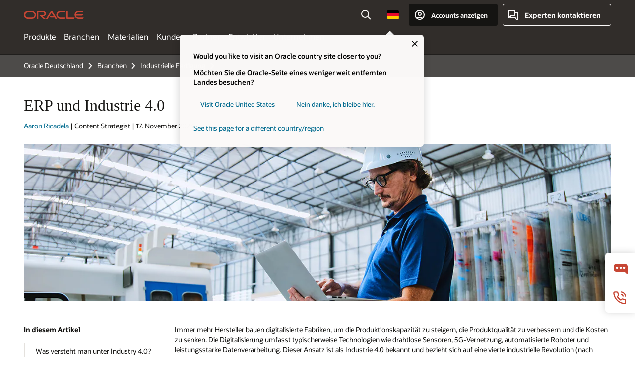

--- FILE ---
content_type: text/html; charset=UTF-8
request_url: https://www.oracle.com/de/industrial-manufacturing/erp-industry-4/
body_size: 21502
content:
<!DOCTYPE html>
<html lang="de-DE" class="no-js"><!-- start : Framework/Redwood2 -->
<!-- start : ocom/common/global/components/framework/head -->
<head>
<!-- start : ocom/common/global/components/head -->
<title>ERP und Industrie 4.0 | Oracle Deutschland</title>
<meta name="Title" content="ERP und Industrie 4.0 | Oracle Deutschland">
<meta name="Description" content="Erfahren Sie, wie Ihr Fertigungsunternehmen ERP nutzen kann, um einen Industrie 4.0-Ansatz umzusetzen, der die Produktion steigert, die Kosten senkt und die Produktqualität verbessert.">
<meta name="Keywords" content="ERP Industrie 4.0">
<meta name="siteid" content="de">
<meta name="countryid" content="DE">
<meta name="robots" content="index, follow">
<meta name="country" content="Germany">
<meta name="region" content="europe">
<meta name="Language" content="de">
<meta name="Updated Date" content="2024-06-05T18:31:57Z">
<meta name="page_type" content="SEO-BSA">
<script type="text/javascript">
var pageData = pageData || {};
//page info
pageData.pageInfo = pageData.pageInfo || {};
pageData.pageInfo.language = "de";
pageData.pageInfo.country = "Germany";
pageData.pageInfo.region = "europe";
pageData.pageInfo.pageTitle = "ERP und Industrie 4.0";
pageData.pageInfo.description = "Erfahren Sie, wie Ihr Fertigungsunternehmen ERP nutzen kann, um einen Industrie 4.0-Ansatz umzusetzen, der die Produktion steigert, die Kosten senkt und die Produktqualität verbessert.";
pageData.pageInfo.keywords = "ERP Industrie 4.0";
pageData.pageInfo.siteId = "de";
pageData.pageInfo.countryId = "DE";
pageData.pageInfo.updatedDate = "2024-06-05T18:31:57Z";
</script>
<!-- start : ocom/common/global/components/seo-taxonomy-meta-data-->
<script type="text/javascript">
var pageData = pageData || {};
//taxonmy
pageData.taxonomy = pageData.taxonomy || {};
pageData.taxonomy.productServices = [];
pageData.taxonomy.industry = [];
pageData.taxonomy.region = [];
pageData.taxonomy.contentType = [];
pageData.taxonomy.buyersJourney = [];
pageData.taxonomy.revenue = [];
pageData.taxonomy.title = [];
pageData.taxonomy.audience = [];
pageData.taxonomy.persona = [];
</script>
<!-- end : ocom/common/global/components/seo-taxonomy-meta-data-->
<!-- start : ocom/common/global/components/social-media-meta-tags --><!-- F13v0 -->
<meta property="og:title" content="ERP und Industrie 4.0"/>
<meta property="og:description" content="Erfahren Sie, wie Ihr Fertigungsunternehmen ERP nutzen kann, um einen Industrie 4.0-Ansatz umzusetzen, der die Produktion steigert, die Kosten senkt und die Produktqualität verbessert."/>
<meta property="og:image" content="https://www.oracle.com/a/ocom/img/social-og-erp-industry-4-1200x630.jpg"/>
<!-- /F13v0 -->
<!-- F13v1 -->
<meta name="twitter:card" content="summary">
<meta name="twitter:title" content="ERP und Industrie 4.0">
<meta name="twitter:description" content="Erfahren Sie, wie Ihr Fertigungsunternehmen ERP nutzen kann, um einen Industrie 4.0-Ansatz umzusetzen, der die Produktion steigert, die Kosten senkt und die Produktqualität verbessert.">
<meta name="twitter:image" content="https://www.oracle.com/a/ocom/img/social-og-erp-industry-4-1200x1200.jpg">
<!-- /F13v1 -->
<!-- end : ocom/common/global/components/social-media-meta-tags -->
<!-- start : ocom/common/global/components/seo-hreflang-meta-tags --><link rel="canonical" href="https://www.oracle.com/de/industrial-manufacturing/erp-industry-4/" />
<link rel="alternate" hreflang="en-US" href="https://www.oracle.com/industrial-manufacturing/erp-industry-4/" />
<link rel="alternate" hreflang="pt-BR" href="https://www.oracle.com/br/industrial-manufacturing/erp-industry-4/" />
<link rel="alternate" hreflang="zh-CN" href="https://www.oracle.com/cn/industrial-manufacturing/erp-industry-4/" />
<link rel="alternate" hreflang="de-DE" href="https://www.oracle.com/de/industrial-manufacturing/erp-industry-4/" />
<link rel="alternate" hreflang="fr-FR" href="https://www.oracle.com/fr/industrial-manufacturing/erp-industry-4/" />
<link rel="alternate" hreflang="en-IN" href="https://www.oracle.com/in/industrial-manufacturing/erp-industry-4/" />
<link rel="alternate" hreflang="ja-JP" href="https://www.oracle.com/jp/industrial-manufacturing/erp-industry-4/" />
<link rel="alternate" hreflang="en-GB" href="https://www.oracle.com/uk/industrial-manufacturing/erp-industry-4/" />
<link rel="alternate" hreflang="en-AE" href="https://www.oracle.com/ae/industrial-manufacturing/erp-industry-4/" />
<link rel="alternate" hreflang="ar-AE" href="https://www.oracle.com/ae-ar/industrial-manufacturing/erp-industry-4/" />
<link rel="alternate" hreflang="es-AR" href="https://www.oracle.com/latam/industrial-manufacturing/erp-industry-4/"/>
<link rel="alternate" hreflang="en-AU" href="https://www.oracle.com/au/industrial-manufacturing/erp-industry-4/" />
<link rel="alternate" hreflang="en-CA" href="https://www.oracle.com/ca-en/industrial-manufacturing/erp-industry-4/" />
<link rel="alternate" hreflang="fr-CA" href="https://www.oracle.com/ca-fr/industrial-manufacturing/erp-industry-4/" />
<link rel="alternate" hreflang="de-CH" href="https://www.oracle.com/de/industrial-manufacturing/erp-industry-4/"/>
<link rel="alternate" hreflang="fr-CH" href="https://www.oracle.com/fr/industrial-manufacturing/erp-industry-4/"/>
<link rel="alternate" hreflang="es-CL" href="https://www.oracle.com/latam/industrial-manufacturing/erp-industry-4/"/>
<link rel="alternate" hreflang="es-CO" href="https://www.oracle.com/latam/industrial-manufacturing/erp-industry-4/"/>
<link rel="alternate" hreflang="es-ES" href="https://www.oracle.com/es/industrial-manufacturing/erp-industry-4/" />
<link rel="alternate" hreflang="en-HK" href="https://www.oracle.com/apac/industrial-manufacturing/erp-industry-4/"/>
<link rel="alternate" hreflang="it-IT" href="https://www.oracle.com/it/industrial-manufacturing/erp-industry-4/" />
<link rel="alternate" hreflang="ko-KR" href="https://www.oracle.com/kr/industrial-manufacturing/erp-industry-4/" />
<link rel="alternate" hreflang="es-MX" href="https://www.oracle.com/latam/industrial-manufacturing/erp-industry-4/"/>
<link rel="alternate" hreflang="nl-NL" href="https://www.oracle.com/nl/industrial-manufacturing/erp-industry-4/" />
<link rel="alternate" hreflang="en-SA" href="https://www.oracle.com/sa/industrial-manufacturing/erp-industry-4/" />
<link rel="alternate" hreflang="ar-SA" href="https://www.oracle.com/sa-ar/industrial-manufacturing/erp-industry-4/" />
<link rel="alternate" hreflang="en-SG" href="https://www.oracle.com/asean/industrial-manufacturing/erp-industry-4/"/>
<link rel="alternate" hreflang="zh-TW" href="https://www.oracle.com/tw/industrial-manufacturing/erp-industry-4/" />
<link rel="alternate" hreflang="cs-CZ" href="https://www.oracle.com/europe/industrial-manufacturing/erp-industry-4/"/>
<link rel="alternate" hreflang="en-ID" href="https://www.oracle.com/asean/industrial-manufacturing/erp-industry-4/"/>
<link rel="alternate" hreflang="en-IE" href="https://www.oracle.com/europe/industrial-manufacturing/erp-industry-4/"/>
<link rel="alternate" hreflang="en-IL" href="https://www.oracle.com/il-en/industrial-manufacturing/erp-industry-4/" />
<link rel="alternate" hreflang="en-MY" href="https://www.oracle.com/asean/industrial-manufacturing/erp-industry-4/"/>
<link rel="alternate" hreflang="es-PE" href="https://www.oracle.com/latam/industrial-manufacturing/erp-industry-4/"/>
<link rel="alternate" hreflang="en-PH" href="https://www.oracle.com/asean/industrial-manufacturing/erp-industry-4/"/>
<link rel="alternate" hreflang="pl-PL" href="https://www.oracle.com/pl/industrial-manufacturing/erp-industry-4/" />
<link rel="alternate" hreflang="pt-PT" href="https://www.oracle.com/europe/industrial-manufacturing/erp-industry-4/"/>
<link rel="alternate" hreflang="ro-RO" href="https://www.oracle.com/europe/industrial-manufacturing/erp-industry-4/"/>
<link rel="alternate" hreflang="sv-SE" href="https://www.oracle.com/se/industrial-manufacturing/erp-industry-4/" />
<link rel="alternate" hreflang="tr-TR" href="https://www.oracle.com/tr/industrial-manufacturing/erp-industry-4/" />
<link rel="alternate" hreflang="en-ZA" href="https://www.oracle.com/africa/industrial-manufacturing/erp-industry-4/"/>
<link rel="alternate" hreflang="de-AT" href="https://www.oracle.com/de/industrial-manufacturing/erp-industry-4/"/>
<link rel="alternate" hreflang="en-BA" href="https://www.oracle.com/europe/industrial-manufacturing/erp-industry-4/"/>
<link rel="alternate" hreflang="en-BD" href="https://www.oracle.com/apac/industrial-manufacturing/erp-industry-4/"/>
<link rel="alternate" hreflang="en-BE" href="https://www.oracle.com/europe/industrial-manufacturing/erp-industry-4/"/>
<link rel="alternate" hreflang="bg-BG" href="https://www.oracle.com/europe/industrial-manufacturing/erp-industry-4/"/>
<link rel="alternate" hreflang="en-BH" href="https://www.oracle.com/middleeast/industrial-manufacturing/erp-industry-4/"/>
<link rel="alternate" hreflang="ar-BH" href="https://www.oracle.com/middleeast-ar/industrial-manufacturing/erp-industry-4/"/>
<link rel="alternate" hreflang="en-BZ" href="https://www.oracle.com/bz/industrial-manufacturing/erp-industry-4/" />
<link rel="alternate" hreflang="es-CR" href="https://www.oracle.com/latam/industrial-manufacturing/erp-industry-4/"/>
<link rel="alternate" hreflang="en-CY" href="https://www.oracle.com/europe/industrial-manufacturing/erp-industry-4/"/>
<link rel="alternate" hreflang="da-DK" href="https://www.oracle.com/europe/industrial-manufacturing/erp-industry-4/"/>
<link rel="alternate" hreflang="fr-DZ" href="https://www.oracle.com/africa-fr/industrial-manufacturing/erp-industry-4/"/>
<link rel="alternate" hreflang="en-EE" href="https://www.oracle.com/europe/industrial-manufacturing/erp-industry-4/"/>
<link rel="alternate" hreflang="en-EG" href="https://www.oracle.com/middleeast/industrial-manufacturing/erp-industry-4/"/>
<link rel="alternate" hreflang="ar-EG" href="https://www.oracle.com/middleeast-ar/industrial-manufacturing/erp-industry-4/"/>
<link rel="alternate" hreflang="fi-FI" href="https://www.oracle.com/europe/industrial-manufacturing/erp-industry-4/"/>
<link rel="alternate" hreflang="en-GH" href="https://www.oracle.com/africa/industrial-manufacturing/erp-industry-4/"/>
<link rel="alternate" hreflang="el-GR" href="https://www.oracle.com/europe/industrial-manufacturing/erp-industry-4/"/>
<link rel="alternate" hreflang="hr-HR" href="https://www.oracle.com/europe/industrial-manufacturing/erp-industry-4/"/>
<link rel="alternate" hreflang="hu-HU" href="https://www.oracle.com/europe/industrial-manufacturing/erp-industry-4/"/>
<link rel="alternate" hreflang="en-JO" href="https://www.oracle.com/middleeast/industrial-manufacturing/erp-industry-4/"/>
<link rel="alternate" hreflang="ar-JO" href="https://www.oracle.com/middleeast-ar/industrial-manufacturing/erp-industry-4/"/>
<link rel="alternate" hreflang="en-KE" href="https://www.oracle.com/africa/industrial-manufacturing/erp-industry-4/"/>
<link rel="alternate" hreflang="en-KW" href="https://www.oracle.com/middleeast/industrial-manufacturing/erp-industry-4/"/>
<link rel="alternate" hreflang="ar-KW" href="https://www.oracle.com/middleeast-ar/industrial-manufacturing/erp-industry-4/"/>
<link rel="alternate" hreflang="en-LK" href="https://www.oracle.com/apac/industrial-manufacturing/erp-industry-4/"/>
<link rel="alternate" hreflang="en-LU" href="https://www.oracle.com/europe/industrial-manufacturing/erp-industry-4/"/>
<link rel="alternate" hreflang="lv-LV" href="https://www.oracle.com/europe/industrial-manufacturing/erp-industry-4/"/>
<link rel="alternate" hreflang="fr-MA" href="https://www.oracle.com/africa-fr/industrial-manufacturing/erp-industry-4/"/>
<link rel="alternate" hreflang="en-NG" href="https://www.oracle.com/africa/industrial-manufacturing/erp-industry-4/"/>
<link rel="alternate" hreflang="no-NO" href="https://www.oracle.com/europe/industrial-manufacturing/erp-industry-4/"/>
<link rel="alternate" hreflang="en-NZ" href="https://www.oracle.com/nz/industrial-manufacturing/erp-industry-4/" />
<link rel="alternate" hreflang="en-QA" href="https://www.oracle.com/middleeast/industrial-manufacturing/erp-industry-4/"/>
<link rel="alternate" hreflang="ar-QA" href="https://www.oracle.com/middleeast-ar/industrial-manufacturing/erp-industry-4/"/>
<link rel="alternate" hreflang="sr-RS" href="https://www.oracle.com/europe/industrial-manufacturing/erp-industry-4/"/>
<link rel="alternate" hreflang="sl-SI" href="https://www.oracle.com/europe/industrial-manufacturing/erp-industry-4/"/>
<link rel="alternate" hreflang="sk-SK" href="https://www.oracle.com/europe/industrial-manufacturing/erp-industry-4/"/>
<link rel="alternate" hreflang="fr-SN" href="https://www.oracle.com/africa-fr/industrial-manufacturing/erp-industry-4/"/>
<link rel="alternate" hreflang="en-TH" href="https://www.oracle.com/asean/industrial-manufacturing/erp-industry-4/"/>
<link rel="alternate" hreflang="uk-UA" href="https://www.oracle.com/ua/industrial-manufacturing/erp-industry-4/" />
<link rel="alternate" hreflang="es-UY" href="https://www.oracle.com/latam/industrial-manufacturing/erp-industry-4/"/>
<link rel="alternate" hreflang="en-VN" href="https://www.oracle.com/asean/industrial-manufacturing/erp-industry-4/"/>
<link rel="alternate" hreflang="lt-LT" href="https://www.oracle.com/lt/industrial-manufacturing/erp-industry-4/" />
<meta name="altpages" content="br,cn,de,fr,in,jp,uk,ae,ae-ar,ar,au,ca-en,ca-fr,ch-de,ch-fr,cl,co,es,hk,it,kr,mx,nl,sa,sa-ar,sg,tw,cz,id,ie,il-en,my,pe,ph,pl,pt,ro,se,tr,za,at,ba,bd,be,bg,bh,bh-ar,bz,cr,cy,dk,dz,ee,eg,eg-ar,fi,gh,gr,hr,hu,jo,jo-ar,ke,kw,kw-ar,lk,lu,lv,ma,ng,no,nz,qa,qa-ar,rs,si,sk,sn,th,ua,uy,vn,lt">
<script type="text/javascript">
var pageData = pageData || {};
//page info
pageData.pageInfo = pageData.pageInfo || {};
pageData.pageInfo.altPages = "br,cn,de,fr,in,jp,uk,ae,ae-ar,ar,au,ca-en,ca-fr,ch-de,ch-fr,cl,co,es,hk,it,kr,mx,nl,sa,sa-ar,sg,tw,cz,id,ie,il-en,my,pe,ph,pl,pt,ro,se,tr,za,at,ba,bd,be,bg,bh,bh-ar,bz,cr,cy,dk,dz,ee,eg,eg-ar,fi,gh,gr,hr,hu,jo,jo-ar,ke,kw,kw-ar,lk,lu,lv,ma,ng,no,nz,qa,qa-ar,rs,si,sk,sn,th,ua,uy,vn,lt";
</script>
<!-- end : ocom/common/global/components/seo-hreflang-meta-tags -->
<!-- end : ocom/common/global/components/head -->
<meta name="viewport" content="width=device-width, initial-scale=1">
<meta http-equiv="Content-Type" content="text/html; charset=utf-8">
<!-- start : ocom/common/global/components/framework/layoutAssetHeadInfo -->
<!-- Container/Display Start -->
<!-- BEGIN: oWidget_C/_Raw-Text/Display -->
<link rel="dns-prefetch" href="https://dc.oracleinfinity.io" crossOrigin="anonymous" />
<link rel="dns-prefetch" href="https://oracle.112.2o7.net" crossOrigin="anonymous" />
<link rel="dns-prefetch" href="https://s.go-mpulse.net" crossOrigin="anonymous" />
<link rel="dns-prefetch" href="https://c.go-mpulse.net" crossOrigin="anonymous" />
<link rel="preconnect" href="https://tms.oracle.com/" crossOrigin="anonymous" />
<link rel="preconnect" href="https://tags.tiqcdn.com/" crossOrigin="anonymous" />
<link rel="preconnect" href="https://consent.trustarc.com" crossOrigin="anonymous" />
<link rel="preconnect" href="https://d.oracleinfinity.io" crossOrigin="anonymous" />
<link rel="preload" href="https://www.oracle.com/asset/web/fonts/oraclesansvf.woff2" as="font" crossOrigin="anonymous" type="font/woff2" />
<link rel="preload" href="https://www.oracle.com/asset/web/fonts/redwoodicons.woff2" as="font" crossorigin="anonymous" type="font/woff2">
<!-- END: oWidget_C/_Raw-Text/Display -->
<!-- Container/Display end -->
<!-- Container/Display Start -->
<!-- BEGIN: oWidget_C/_Raw-Text/Display -->
<!-- BEGIN CSS/JS -->
<style>
body{margin:0}
.f20w1 > section{opacity:0;filter:opacity(0%)}
.f20w1 > div{opacity:0;filter:opacity(0%)}
.f20w1 > nav{opacity:0;filter:opacity(0%)}
</style>
<script>
!function(){
var d=document.documentElement;d.className=d.className.replace(/no-js/,'js');
if(document.location.href.indexOf('betamode=') > -1) document.write('<script src="/asset/web/js/ocom-betamode.js"><\/script>');
}();
</script>
<link data-wscss href="/asset/web/css/redwood-base.css" rel="preload" as="style" onload="this.rel='stylesheet';" onerror="this.rel='stylesheet'">
<link data-wscss href="/asset/web/css/redwood-styles.css" rel="preload" as="style" onload="this.rel='stylesheet';" onerror="this.rel='stylesheet'">
<noscript>
<link href="/asset/web/css/redwood-base.css" rel="stylesheet">
<link href="/asset/web/css/redwood-styles.css" rel="stylesheet">
</noscript>
<link data-wsjs data-reqjq href="/asset/web/js/redwood-base.js" rel="preload" as="script">
<link data-wsjs data-reqjq href="/asset/web/js/redwood-lib.js" rel="preload" as="script">
<script data-wsjs src="/asset/web/js/jquery-min.js" async onload="$('head link[data-reqjq][rel=preload]').each(function(){var a = document.createElement('script');a.async=false;a.src=$(this).attr('href');this.parentNode.insertBefore(a, this);});$(function(){$('script[data-reqjq][data-src]').each(function(){this.async=true;this.src=$(this).data('src');});});"></script>
<!-- END CSS/JS -->
<!-- END: oWidget_C/_Raw-Text/Display -->
<!-- Container/Display end -->
<!-- Container/Display Start -->
<!-- BEGIN: oWidget_C/_Raw-Text/Display -->
<!-- www-us HeadAdminContainer -->
<link rel="icon" href="https://www.oracle.com/asset/web/favicons/favicon-32.png" sizes="32x32">
<link rel="icon" href="https://www.oracle.com/asset/web/favicons/favicon-128.png" sizes="128x128">
<link rel="icon" href="https://www.oracle.com/asset/web/favicons/favicon-192.png" sizes="192x192">
<link rel="apple-touch-icon" href="https://www.oracle.com/asset/web/favicons/favicon-120.png" sizes="120x120">
<link rel="apple-touch-icon" href="https://www.oracle.com/asset/web/favicons/favicon-152.png" sizes="152x152">
<link rel="apple-touch-icon" href="https://www.oracle.com/asset/web/favicons/favicon-180.png" sizes="180x180">
<meta name="msapplication-TileColor" content="#fcfbfa"/>
<meta name="msapplication-square70x70logo" content="favicon-128.png"/>
<meta name="msapplication-square150x150logo" content="favicon-270.png"/>
<meta name="msapplication-TileImage" content="favicon-270.png"/>
<meta name="msapplication-config" content="none"/>
<meta name="referrer" content="no-referrer-when-downgrade"/>
<style>
#oReactiveChatContainer1 { display:none;}
</style>
<!--Tealium embed code Start -->
<script src="https://tms.oracle.com/main/prod/utag.sync.js"></script>
<!-- Loading script asynchronously -->
<script type="text/javascript">
(function(a,b,c,d){
if(location.href.indexOf("tealium=dev") == -1) {
a='https://tms.oracle.com/main/prod/utag.js';
} else {
a='https://tms.oracle.com/main/dev/utag.js';
}
b=document;c='script';d=b.createElement(c);d.src=a;d.type='text/java'+c;d.async=true;
a=b.getElementsByTagName(c)[0];a.parentNode.insertBefore(d,a);
})();
</script>
<!--Tealium embed code End-->
<!-- END: oWidget_C/_Raw-Text/Display -->
<!-- Container/Display end -->
<!-- end : ocom/common/global/components/framework/layoutAssetHeadInfo -->

<script>(window.BOOMR_mq=window.BOOMR_mq||[]).push(["addVar",{"rua.upush":"false","rua.cpush":"false","rua.upre":"false","rua.cpre":"false","rua.uprl":"false","rua.cprl":"false","rua.cprf":"false","rua.trans":"SJ-358c13ee-4882-4459-bbbc-2e907444134a","rua.cook":"true","rua.ims":"false","rua.ufprl":"false","rua.cfprl":"true","rua.isuxp":"false","rua.texp":"norulematch","rua.ceh":"false","rua.ueh":"false","rua.ieh.st":"0"}]);</script>
                              <script>!function(e){var n="https://s.go-mpulse.net/boomerang/";if("False"=="True")e.BOOMR_config=e.BOOMR_config||{},e.BOOMR_config.PageParams=e.BOOMR_config.PageParams||{},e.BOOMR_config.PageParams.pci=!0,n="https://s2.go-mpulse.net/boomerang/";if(window.BOOMR_API_key="DXNLE-YBWWY-AR74T-WMD99-77VRA",function(){function e(){if(!o){var e=document.createElement("script");e.id="boomr-scr-as",e.src=window.BOOMR.url,e.async=!0,i.parentNode.appendChild(e),o=!0}}function t(e){o=!0;var n,t,a,r,d=document,O=window;if(window.BOOMR.snippetMethod=e?"if":"i",t=function(e,n){var t=d.createElement("script");t.id=n||"boomr-if-as",t.src=window.BOOMR.url,BOOMR_lstart=(new Date).getTime(),e=e||d.body,e.appendChild(t)},!window.addEventListener&&window.attachEvent&&navigator.userAgent.match(/MSIE [67]\./))return window.BOOMR.snippetMethod="s",void t(i.parentNode,"boomr-async");a=document.createElement("IFRAME"),a.src="about:blank",a.title="",a.role="presentation",a.loading="eager",r=(a.frameElement||a).style,r.width=0,r.height=0,r.border=0,r.display="none",i.parentNode.appendChild(a);try{O=a.contentWindow,d=O.document.open()}catch(_){n=document.domain,a.src="javascript:var d=document.open();d.domain='"+n+"';void(0);",O=a.contentWindow,d=O.document.open()}if(n)d._boomrl=function(){this.domain=n,t()},d.write("<bo"+"dy onload='document._boomrl();'>");else if(O._boomrl=function(){t()},O.addEventListener)O.addEventListener("load",O._boomrl,!1);else if(O.attachEvent)O.attachEvent("onload",O._boomrl);d.close()}function a(e){window.BOOMR_onload=e&&e.timeStamp||(new Date).getTime()}if(!window.BOOMR||!window.BOOMR.version&&!window.BOOMR.snippetExecuted){window.BOOMR=window.BOOMR||{},window.BOOMR.snippetStart=(new Date).getTime(),window.BOOMR.snippetExecuted=!0,window.BOOMR.snippetVersion=12,window.BOOMR.url=n+"DXNLE-YBWWY-AR74T-WMD99-77VRA";var i=document.currentScript||document.getElementsByTagName("script")[0],o=!1,r=document.createElement("link");if(r.relList&&"function"==typeof r.relList.supports&&r.relList.supports("preload")&&"as"in r)window.BOOMR.snippetMethod="p",r.href=window.BOOMR.url,r.rel="preload",r.as="script",r.addEventListener("load",e),r.addEventListener("error",function(){t(!0)}),setTimeout(function(){if(!o)t(!0)},3e3),BOOMR_lstart=(new Date).getTime(),i.parentNode.appendChild(r);else t(!1);if(window.addEventListener)window.addEventListener("load",a,!1);else if(window.attachEvent)window.attachEvent("onload",a)}}(),"".length>0)if(e&&"performance"in e&&e.performance&&"function"==typeof e.performance.setResourceTimingBufferSize)e.performance.setResourceTimingBufferSize();!function(){if(BOOMR=e.BOOMR||{},BOOMR.plugins=BOOMR.plugins||{},!BOOMR.plugins.AK){var n="true"=="true"?1:0,t="cookiepresent",a="aogsbftio64ei2lqtnsq-f-8d52ea0cf-clientnsv4-s.akamaihd.net",i="false"=="true"?2:1,o={"ak.v":"39","ak.cp":"82485","ak.ai":parseInt("604074",10),"ak.ol":"0","ak.cr":9,"ak.ipv":4,"ak.proto":"h2","ak.rid":"49b16d9","ak.r":35417,"ak.a2":n,"ak.m":"dscx","ak.n":"essl","ak.bpcip":"3.141.32.0","ak.cport":53548,"ak.gh":"104.119.189.220","ak.quicv":"","ak.tlsv":"tls1.3","ak.0rtt":"","ak.0rtt.ed":"","ak.csrc":"-","ak.acc":"","ak.t":"1768987493","ak.ak":"hOBiQwZUYzCg5VSAfCLimQ==aWhkIsdZVpagHtCtRBHQ7tBrlBzbxdLLMRbobSPmj0j4acpqFF6As9QEDtOYbAZkaoHJ1hOr7TjxLwvat69cigu8r8HpOwd4EGh71N1939A0wnqly+/n2Dq9ygCI43HXMqppIf+FYy1WoP2OdIwPmSeK7FH0fqR/ZKaUCpZ7ovTIFSJHOlEq0BHr1MjwQxA929r9dCT0LAnvRlBlMRB472tN67bTUtcY/ek2t+pL/hi5ywFFMvw6mHKP4mfvo4ybmNqxQhYptIYvIvWKXCMk6UQP3wKMV0a/exsdsHvDqde2UyJ0SKv6RIosRGHS93TQbQE2EPAmvwUpyVXv6u/+BsYEs4lEe0a9GLH93T2jjhLWFwUBvolI/C3a+UGZBP7IrHYiusukdEC+Krjj+8qNhwbQ+0STNgNwLaDv+qL0tcE=","ak.pv":"517","ak.dpoabenc":"","ak.tf":i};if(""!==t)o["ak.ruds"]=t;var r={i:!1,av:function(n){var t="http.initiator";if(n&&(!n[t]||"spa_hard"===n[t]))o["ak.feo"]=void 0!==e.aFeoApplied?1:0,BOOMR.addVar(o)},rv:function(){var e=["ak.bpcip","ak.cport","ak.cr","ak.csrc","ak.gh","ak.ipv","ak.m","ak.n","ak.ol","ak.proto","ak.quicv","ak.tlsv","ak.0rtt","ak.0rtt.ed","ak.r","ak.acc","ak.t","ak.tf"];BOOMR.removeVar(e)}};BOOMR.plugins.AK={akVars:o,akDNSPreFetchDomain:a,init:function(){if(!r.i){var e=BOOMR.subscribe;e("before_beacon",r.av,null,null),e("onbeacon",r.rv,null,null),r.i=!0}return this},is_complete:function(){return!0}}}}()}(window);</script></head><!-- end : ocom/common/global/components/framework/head -->
<!-- start : ocom/common/global/components/redwood/layoutAssetStartBodyInfo -->
<body class="f20 f20v0 rwtheme-ocean rc162-progress-bar">
<!-- Container/Display Start -->
<!-- BEGIN: oWidget_C/_Raw-Text/Display -->
<!-- www-us StartBodyAdminContainer -->
<!-- END: oWidget_C/_Raw-Text/Display -->
<!-- Container/Display end -->
<div class="f20w1">
<!-- Dispatcher:null -->
<!-- BEGIN: oWidget_C/_Raw-Text/Display -->
<!-- U30v3 -->
<style>
#u30{opacity:1 !important;filter:opacity(100%) !important;position:sticky;top:0}
.u30v3{background:#3a3632;height:50px;overflow:hidden;border-top:5px solid #3a3632;border-bottom:5px solid #3a3632}
#u30nav,#u30tools{visibility:hidden}
.u30v3 #u30logo {width:121px;height: 44px;display: inline-flex;justify-content: flex-start;}
#u30:not(.u30mobile) .u30-oicn-mobile,#u30.u30mobile .u30-oicn{display:none}
#u30logo svg{height:auto;align-self:center}
.u30brand{height:50px;display:flex;flex-direction:column;justify-content:center;align-items:flex-start;max-width:1344px;padding:0 48px;margin:0 auto}
.u30brandw1{display:flex;flex-direction:row;color:#fff;text-decoration:none;align-items:center}
@media (max-width:1024px){.u30brand{padding:0 24px}}
#u30skip2,#u30skip2content{transform:translateY(-100%);position:fixed}
.rtl #u30{direction:rtl}
</style>
<section id="u30" class="u30 u30v3 pause searchv2" data-trackas="header">
<div id="u30skip2" aria-expanded="false" tabindex="-1">
<ul>
<li><a id="u30acc" href="/de/corporate/accessibility/">Klicken, um unsere Richtlinie zur Zugänglichkeit anzuzeigen</a></li>
<li><a id="u30skip2c" href="#maincontent">Zum Inhalt springen</a></li>
</ul>
</div>
<div class="u30w1 cwidth" id="u30w1">
<div id="u30brand" class="u30brand">
<div class="u30brandw1">
<a id="u30btitle" href="/de/index.html" data-lbl="logo" aria-label="Home">
<div id="u30logo">
<svg class="u30-oicn-mobile" xmlns="http://www.w3.org/2000/svg" width="32" height="21" viewBox="0 0 32 21"><path fill="#C74634" d="M9.9,20.1c-5.5,0-9.9-4.4-9.9-9.9c0-5.5,4.4-9.9,9.9-9.9h11.6c5.5,0,9.9,4.4,9.9,9.9c0,5.5-4.4,9.9-9.9,9.9H9.9 M21.2,16.6c3.6,0,6.4-2.9,6.4-6.4c0-3.6-2.9-6.4-6.4-6.4h-11c-3.6,0-6.4,2.9-6.4,6.4s2.9,6.4,6.4,6.4H21.2"/></svg>
<svg class="u30-oicn" xmlns="http://www.w3.org/2000/svg"  width="231" height="30" viewBox="0 0 231 30" preserveAspectRatio="xMinYMid"><path fill="#C74634" d="M99.61,19.52h15.24l-8.05-13L92,30H85.27l18-28.17a4.29,4.29,0,0,1,7-.05L128.32,30h-6.73l-3.17-5.25H103l-3.36-5.23m69.93,5.23V0.28h-5.72V27.16a2.76,2.76,0,0,0,.85,2,2.89,2.89,0,0,0,2.08.87h26l3.39-5.25H169.54M75,20.38A10,10,0,0,0,75,.28H50V30h5.71V5.54H74.65a4.81,4.81,0,0,1,0,9.62H58.54L75.6,30h8.29L72.43,20.38H75M14.88,30H32.15a14.86,14.86,0,0,0,0-29.71H14.88a14.86,14.86,0,1,0,0,29.71m16.88-5.23H15.26a9.62,9.62,0,0,1,0-19.23h16.5a9.62,9.62,0,1,1,0,19.23M140.25,30h17.63l3.34-5.23H140.64a9.62,9.62,0,1,1,0-19.23h16.75l3.38-5.25H140.25a14.86,14.86,0,1,0,0,29.71m69.87-5.23a9.62,9.62,0,0,1-9.26-7h24.42l3.36-5.24H200.86a9.61,9.61,0,0,1,9.26-7h16.76l3.35-5.25h-20.5a14.86,14.86,0,0,0,0,29.71h17.63l3.35-5.23h-20.6" transform="translate(-0.02 0)" /></svg>
</div>
</a>
</div>
</div>
<div id="u30nav" class="u30nav" data-closetxt="Menü schließen" data-trackas="menu">
<nav id="u30navw1" aria-label="Hauptinhalte">
<button data-navtarget="products" aria-controls="products" aria-expanded="false" class="u30navitem" data-lbl="products">Produkte</button>
<button data-navtarget="industries" aria-controls="industries" aria-expanded="false" class="u30navitem" data-lbl="industries">Branchen</button>
<button data-navtarget="resources" aria-controls="resources" aria-expanded="false" class="u30navitem" data-lbl="resources">Materialien</button>
<button data-navtarget="customers" aria-controls="customers" aria-expanded="false" class="u30navitem" data-lbl="customers">Kunden</button>
<button data-navtarget="partners" aria-controls="partners" aria-expanded="false" class="u30navitem" data-lbl="partners">Partner</button>
<button data-navtarget="developers" aria-controls="developers" aria-expanded="false" class="u30navitem" data-lbl="developers">Entwickler</button>
<button data-navtarget="company" aria-controls="company" aria-expanded="false" class="u30navitem" data-lbl="company">Unternehmen</button>
</nav>
</div>
<div id="u30tools" class="u30tools">
<div id="u30search">
<div id="u30searchw1">
<div id="u30searchw2">
<form name="u30searchForm" id="u30searchForm" data-contentpaths="/content/Web/Shared/Auto-Suggest Panel Event" method="get" action="https://search.oracle.com/de/results">
<div class="u30s1">
<button id="u30closesearch" aria-label="Suche schließen" type="button">
<span>Suche schließen</span>
<svg width="9" height="14" viewBox="0 0 9 14" fill="none" xmlns="http://www.w3.org/2000/svg"><path d="M8 13L2 7L8 1" stroke="#161513" stroke-width="2"/></svg>
</button>
<span class="u30input">
<div class="u30inputw1">
<input id="u30input" name="q" value="" type="text" placeholder="Suche" autocomplete="off" aria-autocomplete="both" aria-label="In Oracle.com suchen" role="combobox" aria-expanded="false" aria-haspopup="listbox" aria-controls="u30searchw3">
</div>
<input type="hidden" name="size" value="10">
<input type="hidden" name="page" value="1">
<input type="hidden" name="tab" value="all">
<span id="u30searchw3title" class="u30visually-hidden">In Oracle.com suchen</span>
<div id="u30searchw3" data-pagestitle="VORGESCHLAGENE LINKS" data-autosuggesttitle="VORGESCHLAGENE SUCHVORGÄNGE" data-allresultstxt="Alle Ergebnisse für" data-allsearchpath="https://search.oracle.com/de/results?q=u30searchterm&size=10&page=1&tab=all" role="listbox" aria-labelledby="u30searchw3title">
<ul id="u30quicklinks" class="autocomplete-items" role="group" aria-labelledby="u30quicklinks-title">
<li role="presentation" class="u30auto-title" id="u30quicklinks-title">QUICKLINKS</li>
<li role="option"><a href="/de/cloud/" data-lbl="quick-links:oci">Oracle Cloud Infrastructure</a></li>
<li role="option"><a href="/de/applications/" data-lbl="quick-links:applications">Oracle Fusion Cloud Applications</a></li>
<li role="option"><a href="/de/database/technologies/" data-lbl="quick-links:database">Oracle Database</a></li>
<li role="option"><a href="/de/java/technologies/downloads/" data-lbl="quick-links:download-java">Java herunterladen</a></li>
<li role="option"><a href="/de/careers/" data-lbl="quick-links:careers">Karriere bei Oracle</a></li>
</ul>
</div>
<span class="u30submit">
<input class="u30searchbttn" type="submit" value="Suche starten">
</span>
<button id="u30clear" type="reset" aria-label="Clear Search">
<svg width="20" height="20" viewBox="0 0 20 20" aria-hidden="true" fill="none" xmlns="http://www.w3.org/2000/svg"><path d="M7 7L13 13M7 13L13 7M19 10C19 14.9706 14.9706 19 10 19C5.02944 19 1 14.9706 1 10C1 5.02944 5.02944 1 10 1C14.9706 1 19 5.02944 19 10Z" stroke="#161513" stroke-width="2"/></svg>
</button>
</span>
</div>
</form>
<div id="u30announce" data-alerttxt="Zum Navigieren der Suchvorschläge Pfeil nach oben/unten verwenden" class="u30visually-hidden" aria-live="polite"></div>
</div>
</div>
<button class="u30searchBtn" id="u30searchBtn" type="button" aria-label="Suchfeld öffnen" aria-expanded="false">
<span>Suche</span>
<svg xmlns="http://www.w3.org/2000/svg" viewBox="0 0 24 24" width="24" height="24"><path d="M15,15l6,6M17,10a7,7,0,1,1-7-7A7,7,0,0,1,17,10Z"/></svg>
</button>
</div>
<!-- ACS -->
<span id="ac-flag">
<a class="flag-focus" href="/de/countries-list.html#countries" data-ajax="true" rel="lightbox" role="button">
<span class="sr-only">Country</span>
<img class="flag-image" src="" alt=""/>
<svg class="default-globe" alt="Country" width="20" height="20" viewBox="0 0 20 20" fill="none" xmlns="http://www.w3.org/2000/svg" xmlns:xlink="http://www.w3.org/1999/xlink">
<rect width="20" height="20" fill="url(#pattern0)"/>
<defs>
<pattern id="pattern0" patternContentUnits="objectBoundingBox" width="1" height="1">
<use xlink:href="#image0_1_1830" transform="translate(-0.166667 -0.166667) scale(0.0138889)"/>
</pattern>
<image alt="" id="image0_1_1830" width="96" height="96" xlink:href="[data-uri]"/>
</defs>
</svg>
</a>
</span>
<!-- ACS -->
<div id="u30-profile" class="u30-profile">
<button id="u30-flyout" data-lbl="sign-in-account" aria-expanded="false">
<svg xmlns="http://www.w3.org/2000/svg" viewBox="0 0 24 24" width="24" height="24"><path d="M17,19.51A3,3,0,0,0,14,17H10a3,3,0,0,0-3,2.51m9.92,0a9,9,0,1,0-9.92,0m9.92,0a9,9,0,0,1-9.92,0M15,10a3,3,0,1,1-3-3A3,3,0,0,1,15,10Z"/></svg>
<span class="acttxt">Accounts anzeigen</span>
</button>
<div id="u30-profilew1">
<button id="u30actbck" aria-label="Kontenmenü schließen"><span class="u30actbcktxt">Zurück</span></button>
<div class="u30-profilew2">
<span class="u30acttitle">Cloud-Konto</span>
<a href="/de/cloud/sign-in.html" class="u30darkcta u30cloudbg" data-lbl="sign-in-to-cloud">Melden Sie sich in der Cloud an</a>
<a href="/de/cloud/free/" class="u30lightcta" data-lbl="try-free-cloud-trial">Für Free Cloud Tier anmelden</a>
</div>
<span class="u30acttitle">Oracle Konto</span>
<ul class="u30l-out">
<li><a href="https://www.oracle.com/webapps/redirect/signon?nexturl=" data-lbl="profile:sign-in-account" class="u30darkcta">Anmelden</a></li>
<li><a href="https://profile.oracle.com/myprofile/account/create-account.jspx" data-lbl="profile:create-account" class="u30lightcta">Ein Konto erstellen</a></li>
</ul>
<ul class="u30l-in">
<li><a href="/de/corporate/contact/help.html" data-lbl="help">Hilfe</a></li>
<li><a href="javascript:sso_sign_out();" id="u30pfile-sout" data-lbl="signout">Abmelden</a></li>
</ul>
</div>
</div>
<div class="u30-contact">
<a href="/de/corporate/contact/" data-lbl="contact-us" title="Experten kontaktieren"><span>Experten kontaktieren</span></a>
</div>
<a href="/de/global-menu-v2/" id="u30ham" role="button" aria-expanded="false" aria-haspopup="true" aria-controls="u30navw1">
<svg xmlns="http://www.w3.org/2000/svg" width="24" height="24" viewBox="0 0 24 24">
<title>Menü</title>
<path d="M16,4 L2,4" class="p1"></path>
<path d="M2,12 L22,12" class="p2"></path>
<path d="M2,20 L16,20" class="p3"></path>
<path d="M0,12 L24,12" class="p4"></path>
<path d="M0,12 L24,12" class="p5"></path>
</svg>
<span>Menü</span>
</a>
</div>
</div>
<script>
var u30min = [722,352,0,0];
var u30brsz = new ResizeObserver(u30 => {
document.getElementById("u30").classList.remove("u30mobile","u30tablet","u30notitle");
let u30b = document.getElementById("u30brand").offsetWidth,
u30t = document.getElementById("u30tools").offsetWidth ;
u30v = document.getElementById("u30navw1");
u30w = document.getElementById("u30w1").offsetWidth - 48;
if((u30b + u30t) > u30min[0]){
u30min[2] = ((u30b + u30t) > 974) ? u30b + u30t + 96 : u30b + u30t + 48;
}else{
u30min[2] = u30min[0];
}
u30min[3] = ((u30b + 112) > u30min[1]) ? u30min[3] = u30b + 112 : u30min[3] = u30min[1];
u30v.classList.add("u30navchk");
u30min[2] = (u30v.lastElementChild.getBoundingClientRect().right > u30min[2]) ? Math.ceil(u30v.lastElementChild.getBoundingClientRect().right) : u30min[2];
u30v.classList.remove("u30navchk");
if(u30w <= u30min[3]){
document.getElementById("u30").classList.add("u30notitle");
}
if(u30w <= u30min[2]){
document.getElementById("u30").classList.add("u30mobile");
}
});
var u30wrsz = new ResizeObserver(u30 => {
let u30n = document.getElementById("u30navw1").getBoundingClientRect().height,
u30h = u30[0].contentRect.height;
let u30c = document.getElementById("u30").classList,
u30w = document.getElementById("u30w1").offsetWidth - 48,
u30m = "u30mobile",
u30t = "u30tablet";
if(u30c.contains("navexpand") && u30c.contains(u30m) && u30w > u30min[2]){
if(!document.querySelector("button.u30navitem.active")){
document.getElementById("u30ham").click();
}
u30c.remove(u30m);
if(document.getElementById("u30").getBoundingClientRect().height > 80){
u30c.add(u30t);
}else{
u30c.remove(u30t);
}
}else if(u30w <= u30min[2]){
if(getComputedStyle(document.getElementById("u30tools")).visibility != "hidden"){
u30c.add(u30m);
u30c.remove(u30t);
}
}else if(u30n < 30 && u30h > 80){
u30c.add(u30t);
u30c.remove(u30m);
}else if(u30n > 30){
u30c.add(u30m);
u30c.remove(u30t);
}else if(u30n < 30 && u30h <= 80){
u30c.remove(u30m);
if(document.getElementById("u30").getBoundingClientRect().height > 80){
u30c.add(u30t);
}else{
u30c.remove(u30t);
}
}
});
u30brsz.observe(document.getElementById("u30btitle"));
u30wrsz.observe(document.getElementById("u30"));
</script>
</section>
<!-- /U30v3 -->
<!-- END: oWidget_C/_Raw-Text/Display -->
<!-- end : ocom/common/global/components/redwood/layoutAssetStartBodyInfo -->
<!-- ptbWidget = false -->
<!-- displayBreadcrumb = Yes -->
<!-- start : ocom/common/global/components/u03v6-breadcrumb -->
<!-- U03v6 -->
<nav class="u03 u03v6" data-trackas="breadcrumb" data-ocomid="u03">
<div class="cwidth">
<div class="u03w1">
<ul>
<li class="u03first"><a href="/de/index.html">Oracle Deutschland</a></li>
<li><a href="/de/industries/">Branchen</a></li>
<li><a href="/de/industrial-manufacturing/">Industrielle Fertigung</a></li>
</ul>
</div>
</div>
<script type="text/javascript">
var pageData = pageData || {};
//page info
pageData.pageInfo = pageData.pageInfo || {};
pageData.pageInfo.breadCrumbs = "Oracle Deutschland / Branchen / Industrielle Fertigung";
</script>
<script type="application/ld+json">
{
"@context": "https://schema.org",
"@type": "BreadcrumbList",
"itemListElement":
[
{ "@type": "ListItem", "position": 1, "name": "Oracle Deutschland", "item": "https://www.oracle.com/de/index.html" },
{ "@type": "ListItem", "position": 2, "name": "Branchen", "item": "https://www.oracle.com/de/industries/" },
{ "@type": "ListItem", "position": 3, "name": "Industrielle Fertigung", "item": "https://www.oracle.com/de/industrial-manufacturing/" }
]
}
</script>
</nav>
<!-- /U03v6 -->
<!-- end : ocom/common/global/components/u03v6-breadcrumb -->
<!-- start : ocom/common/global/components/compass/related-widgets -->
<!-- Dispatcher:null -->
<!-- BEGIN: oWidget_C/_Raw-Text/Display -->
<script type="application/ld+json">
{
"@context": "https://schema.org",
"@type": "Article",
"mainEntityOfPage": {
"@type": "WebPage",
"@id": "https://www.oracle.com/industrial-manufacturing/erp-industry-4/"
},
"headline": "ERP and Industry 4.0",
"description": "Learn how your manufacturing business can use ERP to deploy an Industry 4.0 approach that boosts output, reduces costs, and improves product quality.",
"image": "https://www.oracle.com/a/ocom/img/rc24-bsa-erp-industry-4.jpg",
"author": {
"@type": "Person",
"name": "Aaron Ricadela",
"jobTitle":"Content Strategist"
},
"publisher": {
"@type": "Organization",
"name": "Oracle",
"logo": {
"@type": "ImageObject",
"url": "https://www.oracle.com/a/ocom/img/customerlogo-oracle-clr.svg"
}
},
"datePublished": "2023-11-17",
"dateModified": "2023-11-17"
}
</script>
<script type="application/ld+json">
{
"@context": "https://schema.org",
"@type": "FAQPage",
"mainEntity": [{
"@type": "Question",
"name": "Why Is Industry 4.0 Important for Manufacturing?",
"acceptedAnswer": {
"@type": "Answer",
"text": "Manufacturers that implement an Industry 4.0 approach can produce more products faster with higher quality, lowering costs and speeding time to market. For example, by analyzing machine output data in real time, they can quickly identify production bottlenecks and reconfigure lines as needed. Some smart factories also involve closed-loop systems that eliminate the need for human intervention; for example, on a production line for painting car frames, an automaker could task AI and analytics software with automatically adjusting processes on the fly, without sending data back to a central server. Industry 4.0 is also helping United States manufacturers compete with those overseas, where labor is often cheaper."
}
},{
"@type": "Question",
"name": "What are some of the key technologies that power Industry 4.0?",
"acceptedAnswer": {
"@type": "Answer",
"text": "Industrial IoT, data analytics, AI, cloud computing, 3D printing, autonomous robots, and digital twins are some of the technologies that power Industry 4.0."
}
},{
"@type": "Question",
"name": "What are some of the business advantages of Industry 4.0?",
"acceptedAnswer": {
"@type": "Answer",
"text": "With an Industry 4.0 approach, manufacturers can reduce costs, improve product quality, better track goods through the supply chain, and model changes in manufacturing and other processes to inform adjustments."
}
},{
"@type": "Question",
"name": "What are some of the perceived risks of adopting these technologies?",
"acceptedAnswer": {
"@type": "Answer",
"text": "Automating processes in smart factories often requires manufacturers to invest in upskilling current employees or hire for highly specialized roles. Equipping machines with internet-connected sensors leaves some leaders concerned about increased risk of cyberattacks, though cloud ERP systems can significantly mitigate this risk."
}
}]
}
</script>
<!-- END: oWidget_C/_Raw-Text/Display -->
<!-- Dispatcher:null -->
<!-- BEGIN: oWidget_C/_Raw-Text/Display -->
<!-- RC25v0 -->
<section class="rc25 rc25v0" data-trackas="rc25" data-a11y="true">
<div class="rc25w1 cwidth">
<h1 class="osans">ERP und Industrie 4.0</h1>
<p><a data-lbl="li-lnk" href="https://de.linkedin.com/in/aaronricadela" target="_blank">Aaron Ricadela</a> | Content Strategist | 17. November 2023</p>
</div>
</section>
<!-- /RC25v0 -->
<!-- RC24v0 -->
<section class="rc24 rc24v0" data-a11y="true">
<div class="rc24w1 cwidth">
<figure>
<img alt="" data-src="/a/ocom/img/rc24-bsa-erp-industry-4.jpg" />
</figure>
</div>
</section>
<!-- /RC24v0 -->
<!-- F22v0 -->
<div class="f22 f22v0 cpad" data-trackas="f22" data-ocomid="f22" data-a11y="true">
<div class="f22w1 cwidth">
<div class="f22w2 f22sidebar">
<!-- RC78v0 -->
<section class="rc78 rc78v0" data-trackas="rc78" data-ocomid="rc78" data-a11y="true">
<div class="rc78w1">
<div class="rc78w2">
<p><strong>In diesem Artikel</strong></p>
<ul>
<li><a href="#what">Was versteht man unter Industry 4.0?</a></li>
<li><a href="#important">Warum ist Industrie 4.0 für die Fertigung wichtig?</a></li>
<li><a href="#how">Wie ERP Industrie 4.0 unterstützt</a></li>
<li><a href="#choosing">Das richtige ERP-System für Ihr Unternehmen</a></li>
<li><a href="#join">Werden Sie gemeinsam mit Oracle Teil der industriellen Revolution</a></li>
<li><a href="#faqs">Häufig gestellte Fragen zu ERP Industrie 4.0</a></li>
</ul>
</div>
</div>
</section>
<!-- /RC78v0 -->
</div>
<div class="f22w2">
<!-- RC24v0 -->
<section class="rc24 rc24v0 cpad" data-a11y="true">
<div class="rc24w1 cwidth">
<p>Immer mehr Hersteller bauen digitalisierte Fabriken, um die Produktionskapazität zu steigern, die Produktqualität zu verbessern und die Kosten zu senken. Die Digitalisierung umfasst typischerweise Technologien wie drahtlose Sensoren, 5G-Vernetzung, automatisierte Roboter und leistungsstarke Datenverarbeitung. Dieser Ansatz ist als Industrie 4.0 bekannt und bezieht sich auf eine vierte industrielle Revolution (nach denen, die durch Dampf, Elektrizität und elektronische Automatisierung ausgelöst wurden).</p>
<p>Die meisten Hersteller greifen auf Cloud-Enterprise-Resource-Planning-Software (ERP) zurück, um einen Industrie 4.0-Ansatz umzusetzen. Neben Finanz- und HR-Funktionen umfassen Cloud-ERP-Systeme Funktionen wie Beschaffung, Lieferkettenplanung, Logistik und mehr. Hochentwickelte ERPs können die von Maschinen, Robotern und anderen Werkzeugen in verschiedenen Produktionsanlagen fließenden Daten aufnehmen und sie dann zur Information und Verbesserung von Herstellungsprozessen nutzen. Hersteller mit einer Industrie 4.0-Strategie könnten ERP nutzen, um beispielsweise die Produktion bei prognostizierten Engpässen zu orchestrieren oder automatisch Materialien zu bestellen, wenn die Vorräte knapp werden. Außerdem können sie ERP nutzen, um ihre Prozesse zu visualisieren und die Effektivität zu messen. So können sie bei der Optimierung ihrer Workflows wettbewerbsfähiger werden.</p>
<p>Kurz gesagt: Cloud-ERP hilft Herstellern, die Vorteile von Industrie 4.0 voll auszuschöpfen.</p>
</div>
</section>
<!-- /RC24v0 -->
<!-- RC24v0 -->
<section class="rc24 rc24v0 cpad" data-a11y="true" id="what">
<div class="rc24w1 cwidth">
<h2 class="rw-ptitle">Was versteht man unter Industrie 4.0?</h2>
<p>Bei Industrie 4.0 handelt es sich um Smart Factorys, in denen sensorgesteuerte Maschinen Daten über ihre Nutzung und ihren Wartungsbedarf erfassen und anschließend untereinander und mit Mitarbeitern kommunizieren. Die Endprodukte wie Flugzeugmotoren und Traktoren kommunizieren häufig über ähnliche Technologien mit Endbenutzern. Diese mit Sensoren ausgestatteten Maschinen bilden die Grundlage des <a data-lbl="iot-xlnk" href="/de/internet-of-things/what-is-iot/">Internet of Things (IoT)</a>. IoT-Sensoren können unter anderem Aktivitäten in der Fabrik mit Software verbinden, die Maschinen in der Fertigungslinie analysiert und steuert. Die Sensoren liefern Daten über den Wartungsstatus und die Performance der Maschinen, mit denen Hersteller die Produktqualität steigern, Fehler reduzieren und Geräteausfälle verhindern können.</p>
<p>Die <a data-lbl="smart-manufacturing-xlnk" href="/de/scm/manufacturing/smart-manufacturing/">intelligente Fertigung</a> (Smart Manufacturing), die den Kern von <a data-lbl="industry-4-xlnk" href="/de/scm/manufacturing/what-is-manufacturing/what-is-industry-4-0/">Industrie 4.0</a> darstellt, umfasst auch automatisierte Fertigungslinien, Robotik, additive Fertigung (3D-Druck), KI, maschinelles Lernen und digitale Zwillinge (virtuelle Darstellungen von Geräten, Fahrzeugen und Prozessen, mit denen Hersteller Produkte und Geräte virtuell testen und schneller ausgeben können).</p>
<p><strong>Wichtigste Erkenntnisse</strong></p>
<ul class="obullets">
<li>Hersteller können mit Industrie 4.0-Technologien bahnbrechende Steigerungen des Durchsatzes und der Produktqualität erzielen, während sie gleichzeitig Ausfallzeiten reduzieren.</li>
<li>ERP-Systeme erfassen, organisieren und analysieren Produktionsdaten in Echtzeit und liefern Erkenntnisse, die Hersteller nutzen, um Entscheidungen zur Optimierung von Industrie 4.0-Workflows zu treffen.</li>
<li>Cloudbasiertes ERP bietet die für den Betrieb einer Smart Factory entscheidende Datensicherheit und unterstützt Hersteller bei der Skalierung von Industrie 4.0 an allen Produktionsstandorten.</li>
</ul>
</div>
</section>
<!-- /RC24v0 -->
<!-- RC24v0 -->
<section class="rc24 rc24v0 cpad" data-a11y="true" id="important">
<div class="rc24w1 cwidth">
<h2 class="rw-ptitle">Warum ist Industrie 4.0 für die Fertigung wichtig?</h2>
<p>Hersteller, die einen Industrie 4.0-Ansatz umsetzen, können mehr Produkte schneller und mit höherer Qualität produzieren, wodurch die Kosten gesenkt und die Markteinführungszeit verkürzt wird. Durch die Analyse der Maschinenausgabedaten in Echtzeit können sie beispielsweise Produktionsengpässe schnell erkennen und Linien nach Bedarf neu konfigurieren. Einige Smart Factorys verfügen auch über Closed-Loop-Systeme, die menschliches Eingreifen überflüssig machen. Beispielsweise könnte ein Autohersteller in einer Fertigungslinie zum Lackieren von Autorahmen KI- und Analysesoftware mit der automatischen Anpassung von Prozessen im laufenden Betrieb beauftragen, ohne Daten an einen zentralen Server zurückzusenden. Industrie 4.0 hilft US-amerikanischen Herstellern auch dabei, mit den Herstellern im Ausland zu konkurrieren, wo Arbeitskräfte oft billiger sind.</p>
<p>Laut McKinsey & Company erzielen Hersteller mit einem Industrie 4.0-Ansatz häufig eine Reduzierung der Maschinenausfallzeiten um 30 bis 50 % und eine Steigerung des Durchsatzes um 10 bis 30 %.</p>
</div>
</section>
<!-- /RC24v0 -->
<!-- RC24v1 -->
<section class="rc24 rc24v1 cpad" data-a11y="true" id="how">
<div class="rc24w1 cwidth">
<h2 class="rw-ptitle" id="erp-supports-industry-4">Wie ERP Industrie 4.0 unterstützt</h2>
<p>Industrie 4.0 erfordert Zugriff auf Echtzeit-Produktionsdaten und die Möglichkeit, sofort mit Maschinen zu interagieren, was oft über mobile Geräte erfolgt. Ein <a data-lbl="erp-system-xlnk" href="/de/erp/what-is-erp/">ERP-System</a> ist die Drehscheibe, von der aus auf diese Daten zugegriffen und darauf reagiert werden kann. Darüber hinaus unterstützt ERP Hersteller bei der Planung, Steuerung, Ausführung und Automatisierung der Prozesse, die Industrie 4.0 ausmachen.</p>
<div role="list" aria-labelledby="erp-supports-industry-4">
<div class="rc24w2" role="listitem">
<h3>1. Umsetzbare Erkenntnisse</h3>
<p>In einer Smart Factory erfassen Sensoren und andere Geräte Daten von Maschinen, Fahrzeugen und Mitarbeitern im Fertigungsbereich. Ein ERP-System kombiniert diese Informationen mit anderen Geschäftsdaten, um Erkenntnisse zu liefern, die Fertigungs-, Vertriebs-, Service-, Konstruktions- und Logistikteams zur Verbesserung von Abläufen und Prognosen nutzen können. Beispielsweise könnten Lebensmittel- und Getränkehersteller IoT-Geräte und -Software verwenden, um den Warenfluss durch ihre Vertriebskette zu verfolgen und die Ursache von Qualitätsproblemen oder Kundenbeschwerden über Geschmack oder Frische zu finden. Erkenntnisse aus ERP-Dashboards und Alerts können außerdem dabei helfen, Smart Factory-Prozesse zu automatisieren. Wenn beispielsweise der Lagerbestand eines bestimmten Rohstoffs unter einen bestimmten Wert fällt, kann das System dies bemerken und automatisch eine Bestellung für weitere Rohstoffe generieren.</p>
</div>
<div class="rc24w2" role="listitem">
<h3>2. Datensicherheit</h3>
<p>Mit dem Internet verbundene Fabrikmaschinen können ein Risiko für die Cybersicherheit darstellen, und ein einzelner gefährdeter Punkt in der Produktion kann am Ende ein ganzes Werk oder Unternehmen einem potenziellen Cyberangriff aussetzen. Ein ERP-System, das <a data-lbl="cloud-computing-xlnk" href="/de/cloud/what-is-cloud-computing/">Cloud Computing</a> als Service bereitstellt, kann hierbei helfen. Diese Art von Systemen stellt sicher, dass Hersteller immer die neueste Version der Software verwenden und häufige Updates für optimale Sicherheit bereitstellen. Cloud-Plattformen bieten häufig auch Services an, die potenzielle Cybersicherheitslücken in vernetzten Maschinen analysieren und Abhilfemaßnahmen empfehlen.</p>
</div>
<div class="rc24w2" role="listitem">
<h3>3. Skalierbarkeit</h3>
<p>Oftmals bleiben Hersteller in der Pilotphase stecken und haben Schwierigkeiten, Industrie 4.0-Projekte fabrikübergreifend zu skalieren. Laut McKinsey ist die Implementierung dieser Projekte in Silos, getrennt von der zentralen IT, ein häufiger Grund dafür, dass sie nicht skalierbar sind. Ein gut konzipiertes Cloud-ERP-System kann diese Probleme lösen. Es bietet Unternehmen einen einzigen Datensatz ohne Duplizierung, den sie für die Verwaltung von Fertigung, Lagerbestand, Lieferkette, Finanzen und andere Bereiche nutzen können. Daten fließen von der Produktionshalle oder von Artikeln im Transport (über RFID-Tags) in ein ERP-System, auf das jede Abteilung über mehrere Produktionsstandorte und Büros hinweg zugreifen kann.</p>
</div>
<div class="rc24w2" role="listitem">
<h3>4. Entscheidungsfindung in Echtzeit</h3>
<p>ERP liefert genaue Daten, die sofort zur Verarbeitung verfügbar sind. Dies treibt eine Hauptdisziplin der Industrie 4.0 voran: die vorausschauende Wartung von Maschinen. In Smart Factorys messen IoT-Sensoren Maschinenvibrationen, Lärm, Temperatur und andere Signale während der Produktion, die anschließend in Echtzeit an ERP-Module für die prädiktive Überwachung übertragen werden. Dort können Hersteller Maschinen sehen, die möglicherweise gewartet werden müssen, und deren Wartung planen, bevor sie ausfallen. Laut Deloitte werden dadurch die Wartungskosten im Durchschnitt um 25 % und Ausfälle um 70 % reduziert. ERP kann auch dazu beitragen, die Produktion mit sich ändernden Kundenanforderungen zu synchronisieren, indem es mit Fertigungssystemen und den programmierbaren Steuerungen an Maschinen kommuniziert.</p>
</div>
<div class="rc24w2" role="listitem">
<h3>5. Cloud-Computing</h3>
<p>ERP-Systeme, die als Cloud-Software laufen, können Unternehmen bei der Skalierung ihrer Industrie 4.0-Projekte unterstützen. Ein Automobilhersteller kann beispielsweise Sensordaten aus seinen 20 Werken in einem Cloud-ERP-System konsolidieren, anstatt in mehreren Systemen, die lokal in den Werken gehostet werden. Darüber hinaus können mit Cloud-ERP-Systemen Innovationen gefördert werden, da sie automatisch aktualisiert werden. Hersteller verwenden immer die neueste Version der Software mit den aktuellsten Funktionen, die sie nutzen können, um neue Produkte zu entwickeln und neue Services anzubieten.</p>
</div>
<div class="rc24w2" role="listitem">
<h3>6. Anpassung</h3>
<p>Durch die Verwendung eines ERP-Systems zur Verwaltung von IoT-Daten können Hersteller kundenspezifische Bestellungen besser verwalten, sodass sie ihren Kunden realistischere Lieferzeiten und regelmäßige Fortschrittsaktualisierungen bieten können. In den besten ERP-Systemen können Hersteller ihre Workflows schnell neu konfigurieren, um sie an die spezifischen Anforderungen ihrer Branche und ihres Unternehmens anzupassen. Große Hersteller arbeiten häufig mit ERP-Anbietern zusammen, um spezielle Felder, Berichte und andere Features zu entwickeln.</p>
</div>
<div class="rc24w2" role="listitem">
<h3>7. Workflowoptimierung</h3>
<p>Industrie 4.0 erfordert kontinuierliche Verbesserung: Hersteller müssen einen gesamten Job optimieren, nicht nur seine einzelnen Teile. Dazu können sie ERP nutzen, schnelle Entscheidungen mit maschinengenerierten Daten treffen und Produktionsprozesse mit breiteren Geschäftszielen oder Lieferkettenpartnern koordinieren. Beispielsweise verwendet <a data-lbl="mazda-motor-story-xlnk" href="/de/customers/mazda/">Mazda Motor</a> ERP zusammen mit Lagerverwaltungs- und Transportmanagementsystemen, damit die Mitarbeiter Bestellungen, Lieferungen und Rechnungen für seine Autoteile über eine gemeinsame Benutzeroberfläche verwalten können. Und der Rüstungskonzern <a data-lbl="general-dynamics-story-xlnk" href="/de/customers/general-dynamics/">General Dynamics</a> nutzt Cloud-ERP, um Fertigungsaufträge in der Werkstatt neben Produktqualitätsdaten und Finanzkennzahlen zu verfolgen.</p>
</div>
</div>
</div>
</section>
<!-- /RC24v1 -->
<!-- RC24v0 -->
<section class="rc24 rc24v0 cpad" data-a11y="true" id="choosing">
<div class="rc24w1 cwidth">
<h2 class="rw-ptitle">Das richtige ERP-System für Ihr Unternehmen</h2>
<p>Um einen Industrie 4.0-Ansatz vollständig zu unterstützen, muss ein ERP-System Herstellern ermöglichen, Daten zur Information über Prozesse in den Bereichen Technik, Produktion, Logistik und Services zu nutzen.</p>
<p>Die Kombination von Smart Factory-Daten mit Daten aus dem gesamten Unternehmen kann dabei helfen, Prozesse zu automatisieren, schnell Berichte über die Anlagenleistung zu liefern, Arbeiten anhand der Materialverfügbarkeit zu priorisieren, Lieferketten zu visualisieren und vieles mehr. Betrachten Sie Titan International, einen in den USA ansässigen Hersteller von Rädern für Land-, Bau- und Forstfahrzeuge. <a data-lbl="titan-story-xlnk" href="/de/customers/titan/">Titan</a> implementierte ein ERP-System und IoT-Anwendungen, die dem Team Echtzeit-Auslesungen von Fertigungsdaten liefern, um diese mit den Fertigungszielen zu vergleichen. Das Unternehmen nutzte die Software, um sein Industrie 4.0-Projekt einfach zu skalieren und die Produktionsüberwachung sowie die automatische Auftragsabwicklung auf mehr als zehn Fertigungslinien auszuweiten. So konnte das Unternehmen schnellere Qualitätsberichte und genauere Daten bei der Planung von Kundenlieferungen erhalten. Anstatt bis zu zwei Stunden in Anspruch zu nehmen, um hergestellte Teile manuell in ein Softwaresystem einzugeben, sehen die Teams die Daten jetzt sofort und automatisch. Somit werden Verzögerungen beim Versand vermieden.</p>
<p>Darüber hinaus sollten Hersteller nach einer eng integrierten ERP- und Fertigungssoftware suchen. <a data-lbl="precision-group-xlnk" href="https://blogs.oracle.com/scm/post/precision-uses-oracle-manufacturing-cloud-to-stay-ahead-of-the-competition" target="_blank">Precision Group</a>, ein Hersteller von Kunststoffverpackungen und Formen in den Vereinigten Arabischen Emiraten, ist beispielsweise von einem Legaycy-System auf Oracle Fusion Cloud Manufacturing umgestiegen, um die Integration zwischen ERP-, Supply Chain- und IoT-Software zu verbessern. Der Hersteller hat jetzt mehr Einblick in seinen Order-to-Cash-Zyklus und Mitarbeiter können alle Analyse-Dashboards auf ihren Telefonen anzeigen. Laut CIO nutzen Teams Produktionseinblicke, um Entscheidungen zu treffen, die Geschwindigkeit und Effizienz steigern und der Precision Group dabei helfen, der Konkurrenz einen Schritt voraus zu sein.</p>
</div>
</section>
<!-- /RC24v0 -->
<!-- RC24v0 -->
<section class="rc24 rc24v0 cpad" data-a11y="true" id="join">
<div class="rc24w1 cwidth">
<h2 class="rw-ptitle">Werden Sie gemeinsam mit Oracle Teil der industriellen Revolution</h2>
<p>Mit der Industrie 4.0-Software von Oracle erhalten Hersteller Automatisierung, Einblicke in die Verbesserung ihrer Abläufe und vieles mehr. <a data-lbl="fusion-cloud-manufacturing-xlnk" href="/de/scm/manufacturing/">Oracle Fusion Cloud Manufacturing</a> kann Fertigungsdaten erfassen und analysieren – mit Integration in Lieferkettenmanagement und ERP. Mixed-Mode-Fertigungssoftware kann die Produktion von Massenprodukten, flüssigen Produkten und einzelnen Einheiten wie Verpackungen verfolgen, die alle in derselben Anlage hergestellt werden können.</p>
<p>Mit <a data-lbl="fusion-cloud-iot-intelligent-apps-xlnk" href="/de/internet-of-things/">Oracle Fusion Cloud Internet of Things Intelligent Applications</a> können Hersteller die laufende Arbeit mithilfe von Sensordaten überwachen und die Maschinenverfügbarkeit durch eine auf diesen Daten basierende vorausschauende Wartungsanalyse erhöhen. Die Anwendungen umfassen Module für die Maschinen- und Lieferkettenüberwachung sowie Logistik.</p>
<p><a href="/de/scm/manufacturing/">Oracle Manufacturing Systems</a> für die diskrete und Prozessfertigung überwachen die Produktion im Fertigungsbereich und ermöglichen Vorgesetzten und Bedienern direkten Zugriff auf die aktualisierten Informationen, die sie für eine maximale Effizienz zur Verwaltung von Produktionsläufen benötigen.</p>
</div>
</section>
<!-- /RC24v0 -->
<!-- RC24v0 -->
<section class="rc24 rc24v0 cpad" data-a11y="true" id="faqs">
<div class="rc24w1 cwidth">
<h2 class="rw-ptitle">Häufig gestellte Fragen zu ERP Industrie 4.0</h2>
<p>
<strong>Welche Schlüsseltechnologien treiben Industrie 4.0 voran?</strong><br /> Industrial IoT, Datenanalyse, KI, Cloud-Computing, 3D-Druck, autonome Roboter und digitale Zwillinge sind einige der Technologien, die Industrie 4.0 vorantreiben.
</p>
<p>
<strong>Was sind einige der Geschäftsvorteile von Industrie 4.0?</strong><br /> Mit einem Industrie 4.0-Ansatz können Hersteller Kosten senken, die Produktqualität verbessern, Waren in der Lieferkette besser verfolgen und Anpassungen an Modelländerungen in der Fertigung und anderen Prozessen vornehmen.
</p>
<p>
<strong>Welche wahrgenommenen Risiken bestehen bei der Einführung dieser Technologien?</strong><br /> Die Automatisierung von Prozessen in Smart Factorys erfordert häufig, dass Hersteller in die Weiterqualifizierung bestehender Mitarbeiter investieren oder für hochspezialisierte Rollen einstellen. Die Ausstattung von Maschinen mit Sensoren, die mit dem Internet verbunden sind, gibt einigen Führungskräften Anlass zur Sorge über ein erhöhtes Risiko von Cyberangriffen, obwohl Cloud-ERP-Systeme dieses Risiko erheblich mindern können.
</p>
</div>
</section>
<!-- /RC24v0 -->
<!-- RC58v0 -->
<section class="rc58 rc58v0 rw-theme-20bg cpad" data-trackas="rc58" data-ocomid="rc58" data-a11y="true">
<div class="rc58w1 cwidth">
<div class="rc58w2">
<div class="rc58img">
<a data-adbtrack=":ow:o:s:po:::RC_WWMK230223P00030:BSA_ERPIndustry" data-cxdtrack=":ow:o:s:po:::RC_WWMK230223P00030:BSA_ERPIndustry" data-lbl="get-rethink-maufacturing-ebook-imglnk" data-trackas="rc58-lightbox" data-width="640" href="/de/industrial-manufacturing/rethink-manufacturing-six-priorities-to-deliver-on-now-lb-form/" rel="lightbox" role="button" title="Die 6 Schlüssel zur Leistungssteigerung bei wachsendem Kostendruck"><img alt="" data-src="/a/ocom/img/rc58-bsa-rethink-manufacturing.jpg" /></a>
</div>
<div class="rc58content">
<p><strong>Entdecken Sie, wie ERP Ihnen dabei hilft, nicht nur einen Industrie 4.0-Ansatz umzusetzen, sondern auch andere wichtige Prioritäten für Hersteller zu erfüllen.</strong></p>
<div class="obttns">
<div><a data-adbtrack=":ow:o:s:po:::RC_WWMK230223P00030:BSA_ERPIndustry" data-cxdtrack=":ow:o:s:po:::RC_WWMK230223P00030:BSA_ERPIndustry" data-lbl="get-rethink-maufacturing-ebook-ctabttn" data-trackas="rc58-lightbox" data-width="640" href="/de/industrial-manufacturing/rethink-manufacturing-six-priorities-to-deliver-on-now-lb-form/" rel="lightbox" role="button" title="Die 6 Schlüssel zur Leistungssteigerung bei wachsendem Kostendruck">E-Book lesen</a></div>
</div>
</div>
</div>
</div>
</section>
<!-- /RC58v0 -->
</div>
</div>
</div>
<!-- /F22v0 -->
<!-- END: oWidget_C/_Raw-Text/Display -->
<!-- Dispatcher:null -->
<!-- BEGIN: oWidget_C/_Raw-Text/Display -->
<div class="cb27disable"></div>
<!-- END: oWidget_C/_Raw-Text/Display -->
<!-- end : ocom/common/global/components/compass/related-widgets -->
<!-- start : ocom/common/global/components/framework/layoutAssetEndBodyInfo -->
<!-- Dispatcher:null -->
<!-- BEGIN: oWidget_C/_Raw-Text/Display -->
<!-- U10v6 -->
<footer id="u10" class="u10 u10v6" data-trackas="ffooter" type="redwood" data-ocomid="u10" data-a11y="true">
<nav class="u10w1" aria-label="Footer">
<div class="u10w2">
<div class="u10w3">
<div class="u10ttl" id="resourcesfor">Ressourcen für</div>
<ul>
<li><a data-lbl="resources-for:career" href="/de/careers/">Karriere</a></li>
<li><a data-lbl="resources-for:developers" href="/de/developer/">Entwickler</a></li>
<li><a data-lbl="resources-for:investors" href="https://investor.oracle.com/home/default.aspx">Investoren</a></li>
<li><a data-lbl="resources-for:partners" href="/de/partner/">Partner</a></li>
<li><a data-lbl="resources-for:researchers" href="/de/research/">Forscher</a></li>
<li><a data-lbl="resources-for:students-educators" href="https://academy.oracle.com/en/oa-web-overview.html">Studenten und Pädagogen</a></li>
</ul>
</div>
</div>
<div class="u10w2">
<div class="u10w3">
<div class="u10ttl" id="whyoracle">Warum Oracle?</div>
<ul>
<li><a data-lbl="why-oracle:analyst-reports" href="/de/corporate/analyst-reports/">Berichte von Analysten</a></li>
<li><a data-lbl="why-oracle:gartner-mq-erp-cloud" href="/de/erp/what-is-erp/best-erp/">Bestes cloudbasiertes ERP</a></li>
<li><a data-lbl="why-oracle:cloud-economics" href="/de/cloud/economics/">Cloud-Ökonomie</a></li>
<li><a data-lbl="why-oracle:corporate-responsibility" href="/de/social-impact/">Gesellschaftliche Auswirkungen</a></li>
<li><a data-lbl="why-oracle:culture-inclusion" href="/de/careers/culture-inclusion/">Kultur und Inklusion</a></li>
<li><a data-lbl="why-oracle:security-pracitices" href="/de/corporate/security-practices/">Sicherheitsstandards</a></li>
</ul>
</div>
</div>
<div class="u10w2">
<div class="u10w3">
<div class="u10ttl" id="learn">Lernen</div>
<ul>
<li><a data-lbl="learn:sovreign-cloud" href="/de/cloud/sovereign-cloud/what-is-sovereign-cloud/">Was versteht man unter einer souveränen Cloud?</a></li>
<li><a data-lbl="learn:zero-trust" href="/de/security/what-is-zero-trust/">Was bedeutet „Zero Trust Security“?</a></li>
<li><a data-lbl="learn:ai-finance" href="/de/erp/financials/ai-finance/">Wie KI das Finanzwesen verändert</a></li>
<li><a data-lbl="learn:vector-db" href="/de/database/vector-database/">Was ist eine Vektordatenbank?</a></li>
<li><a data-lbl="learn:multicloud" href="/de/cloud/multicloud/what-is-multicloud/">Was versteht man unter Multicloud?</a></li>
<li><a data-lbl="learn:ai-agents" href="/de/artificial-intelligence/ai-agents/">Was sind KI-Agenten?</a></li>
</ul>
</div>
</div>
<div class="u10w2">
<div class="u10w3">
<div class="u10ttl" id="newsandevents">Neuigkeiten und Events</div>
<ul>
<li><a data-lbl="newsandevents:news" href="/de/news/">News</a></li>
<li><a data-lbl="newsandevents:oracle-ai-world" href="https://www.oracle.com/ai-world/">Oracle AI World</a></li>
<li><a data-lbl="newsandevents:oracle-health-summit" href="https://www.oracle.com/health/health-summit/">Oracle Health Summit</a></li>
<li><a data-lbl="newsandevents:oracle-dev-tour" href="/de/developer/dev-tour/">Oracle Dev Tour</a></li>
<li><a data-lbl="newsandevents:events" href="/de/events/">Veranstaltungen</a></li>
</ul>
</div>
</div>
<div class="u10w2">
<div class="u10w3">
<div class="u10ttl" id="contactus">Kontaktieren Sie uns</div>
<ul>
<li><a href="tel:+496103397003">Telefon: +49 6103 397 003</a></li>
<li><a data-lbl="contact-us:how-can-we-help" href="/de/corporate/contact/">Wie können wir Ihnen helfen?</a></li>
<li><a data-lbl="contact-us:subscribe-to-emails" href="https://go.oracle.com/subscribe/?l_code=de&src1=OW:O:FO">E-Mails abonnieren</a></li>
<li><a data-lbl="contact-us:integrity-helpline" href="https://secure.ethicspoint.com/domain/media/de/gui/31053/index.html">Integritäts-Hotline</a></li>
<li><a data-lbl="contact-us:accessibility" href="/de/corporate/accessibility/">Barrierefreiheit</a></li>
<li><a data-lbl="contact-us:legal-notices" href="/de/corporate/contact/#legal-notices">Impressum</a></li>
</ul>
</div>
</div>
<div class="u10w4"><hr /></div>
</nav>
<div class="u10w11">
<ul class="u10-cr">
<li class="u10mtool" id="u10cmenu"><a data-lbl="country-region" class="u10ticon u10regn" href="/de/menu-content/universal.html#u10countrymenu">Land/Region</a></li>
</ul>
<nav class="u10w5 u10w10" aria-label="Site info">
<ul class="u10-links">
<li><a data-lbl="copyright" href="/de/legal/copyright/">&#169; 2026 Oracle</a></li>
<li><a data-lbl="terms-of-use-and-privacy" href="/de/legal/privacy/">Nutzungsbedingungen und Datenschutz</a></li>
<li><div id="teconsent"></div></li>
<li><a data-lbl="ad-choices" href="/de/legal/privacy/privacy-policy/#adchoices">Anzeigenauswahl</a></li>
<li><a data-lbl="careers" href="/de/careers/">Karriere</a></li>
</ul>
</nav>
<nav class="u10scl" aria-label="Social media links">
<ul class="scl-icons">
<li class="scl-facebook"><a data-lbl="scl-icon:facebook" href="https://www.facebook.com/Oracle/" rel="noreferrer" target="_blank" title="Oracle on Facebook"></a></li>
<li class="scl-twitter"><a data-lbl="scl-icon:twitter" href="https://twitter.com/Oracle_DE" rel="noreferrer" target="_blank" title="Follow Oracle on X (formerly Twitter)"></a></li>
<li class="scl-linkedin"><a data-lbl="scl-icon:linkedin" href="https://www.linkedin.com/company/oracle/" rel="noreferrer" target="_blank" title="Oracle on LinkedIn"></a></li>
<li class="scl-youtube"><a data-lbl="scl-icon:you-tube" href="https://www.youtube.com/oracle/" rel="noreferrer" target="_blank" title="Watch Oracle on YouTube"></a></li>
</ul>
</nav>
</div>
</footer>
<!-- /U10v6 -->
<!-- END: oWidget_C/_Raw-Text/Display -->
</div>
<!-- Container/Display Start -->
<!-- BEGIN: oWidget_C/_Raw-Text/Display -->
<!-- Start - End Body Admin Container -->
<!-- Start SiteCatalyst code -->
<script type="text/javascript" data-reqjq data-src="/asset/web/analytics/ora_ocom.js"></script>
<!-- End SiteCatalyst code -->
<!-- End - End Body Admin Container -->
<!-- END: oWidget_C/_Raw-Text/Display -->
<!-- Container/Display end -->
<!-- end : ocom/common/global/components/framework/layoutAssetEndBodyInfo -->
</body>
<!-- end : Framework/Redwood2 -->
</html>



--- FILE ---
content_type: text/html; charset=UTF-8
request_url: https://www.oracle.com/de/global-menu-v2/
body_size: 8424
content:
<!DOCTYPE html>
<html lang="en-DE" class="no-js"><!-- start : Compass/Generic -->
<head>
<!-- Start Compass/Head -->
<title>Global Navigation | Oracle Deutschland</title>
<meta name="Title" content="Global Navigation | Oracle Deutschland">
<meta name="Description" content="">
<meta name="Keywords" content="Global nav">
<meta http-equiv="Content-Type" content="text/html; charset=utf-8">
<meta name="viewport" content="width=device-width, initial-scale=1">
<meta name="siteid" content="de">
<meta name="countryid" content="DE">
<meta name="robots" content="noindex, nofollow">
<meta name="country" content="Germany">
<meta name="Language" content="en">
<meta name="Updated Date" content="2021-09-10T16:57:07Z">
<script type="text/javascript">
var pageData = pageData || {};
//page info
pageData.pageInfo = pageData.pageInfo || {};
pageData.pageInfo.language = "en";
pageData.pageInfo.country = "Germany";
pageData.pageInfo.pageTitle = "Global Navigation";
pageData.pageInfo.description = "";
pageData.pageInfo.keywords = "Global nav";
pageData.pageInfo.siteId = "de";
pageData.pageInfo.countryId = "DE";
pageData.pageInfo.updatedDate = "2021-09-10T16:57:07Z";
</script>
<!-- start : ocom/common/global/components/seo-taxonomy-meta-data-->
<script type="text/javascript">
var pageData = pageData || {};
//taxonmy
pageData.taxonomy = pageData.taxonomy || {};
pageData.taxonomy.productServices = [];
pageData.taxonomy.industry = [];
pageData.taxonomy.region = [];
pageData.taxonomy.contentType = [];
pageData.taxonomy.buyersJourney = [];
pageData.taxonomy.revenue = [];
pageData.taxonomy.title = [];
pageData.taxonomy.audience = [];
pageData.taxonomy.persona = [];
</script>
<!-- end : ocom/common/global/components/seo-taxonomy-meta-data-->
<!-- start : ocom/common/global/components/social-media-meta-tags -->
<!-- end : ocom/common/global/components/social-media-meta-tags -->
<!-- start : ocom/common/global/components/seo-hreflang-meta-tags --><link rel="canonical" href="https://www.oracle.com/de/global-menu-v2/" />
<link rel="alternate" hreflang="en-US" href="https://www.oracle.com/global-menu-v2/" />
<link rel="alternate" hreflang="pt-BR" href="https://www.oracle.com/br/global-menu-v2/" />
<link rel="alternate" hreflang="zh-CN" href="https://www.oracle.com/cn/global-menu-v2/" />
<link rel="alternate" hreflang="de-DE" href="https://www.oracle.com/de/global-menu-v2/" />
<link rel="alternate" hreflang="fr-FR" href="https://www.oracle.com/fr/global-menu-v2/" />
<link rel="alternate" hreflang="en-IN" href="https://www.oracle.com/in/global-menu-v2/" />
<link rel="alternate" hreflang="ja-JP" href="https://www.oracle.com/jp/global-menu-v2/" />
<link rel="alternate" hreflang="en-GB" href="https://www.oracle.com/uk/global-menu-v2/" />
<link rel="alternate" hreflang="en-AE" href="https://www.oracle.com/ae/global-menu-v2/" />
<link rel="alternate" hreflang="ar-AE" href="https://www.oracle.com/ae-ar/global-menu-v2/" />
<link rel="alternate" hreflang="es-AR" href="https://www.oracle.com/latam/global-menu-v2/"/>
<link rel="alternate" hreflang="en-AU" href="https://www.oracle.com/au/global-menu-v2/" />
<link rel="alternate" hreflang="en-CA" href="https://www.oracle.com/ca-en/global-menu-v2/" />
<link rel="alternate" hreflang="fr-CA" href="https://www.oracle.com/ca-fr/global-menu-v2/" />
<link rel="alternate" hreflang="de-CH" href="https://www.oracle.com/de/global-menu-v2/"/>
<link rel="alternate" hreflang="fr-CH" href="https://www.oracle.com/fr/global-menu-v2/"/>
<link rel="alternate" hreflang="es-CL" href="https://www.oracle.com/latam/global-menu-v2/"/>
<link rel="alternate" hreflang="es-CO" href="https://www.oracle.com/latam/global-menu-v2/"/>
<link rel="alternate" hreflang="es-ES" href="https://www.oracle.com/es/global-menu-v2/" />
<link rel="alternate" hreflang="en-HK" href="https://www.oracle.com/apac/global-menu-v2/"/>
<link rel="alternate" hreflang="it-IT" href="https://www.oracle.com/it/global-menu-v2/" />
<link rel="alternate" hreflang="ko-KR" href="https://www.oracle.com/kr/global-menu-v2/" />
<link rel="alternate" hreflang="es-MX" href="https://www.oracle.com/latam/global-menu-v2/"/>
<link rel="alternate" hreflang="nl-NL" href="https://www.oracle.com/nl/global-menu-v2/" />
<link rel="alternate" hreflang="en-SA" href="https://www.oracle.com/sa/global-menu-v2/" />
<link rel="alternate" hreflang="ar-SA" href="https://www.oracle.com/sa-ar/global-menu-v2/" />
<link rel="alternate" hreflang="en-SG" href="https://www.oracle.com/asean/global-menu-v2/"/>
<link rel="alternate" hreflang="zh-TW" href="https://www.oracle.com/tw/global-menu-v2/" />
<link rel="alternate" hreflang="cs-CZ" href="https://www.oracle.com/europe/global-menu-v2/"/>
<link rel="alternate" hreflang="en-ID" href="https://www.oracle.com/asean/global-menu-v2/"/>
<link rel="alternate" hreflang="en-IE" href="https://www.oracle.com/europe/global-menu-v2/"/>
<link rel="alternate" hreflang="he-IL" href="https://www.oracle.com/il/global-menu-v2/" />
<link rel="alternate" hreflang="en-IL" href="https://www.oracle.com/il-en/global-menu-v2/" />
<link rel="alternate" hreflang="en-MY" href="https://www.oracle.com/asean/global-menu-v2/"/>
<link rel="alternate" hreflang="es-PE" href="https://www.oracle.com/latam/global-menu-v2/"/>
<link rel="alternate" hreflang="en-PH" href="https://www.oracle.com/asean/global-menu-v2/"/>
<link rel="alternate" hreflang="pl-PL" href="https://www.oracle.com/pl/global-menu-v2/" />
<link rel="alternate" hreflang="pt-PT" href="https://www.oracle.com/europe/global-menu-v2/"/>
<link rel="alternate" hreflang="ro-RO" href="https://www.oracle.com/europe/global-menu-v2/"/>
<link rel="alternate" hreflang="sv-SE" href="https://www.oracle.com/se/global-menu-v2/" />
<link rel="alternate" hreflang="tr-TR" href="https://www.oracle.com/tr/global-menu-v2/" />
<link rel="alternate" hreflang="en-ZA" href="https://www.oracle.com/africa/global-menu-v2/"/>
<link rel="alternate" hreflang="de-AT" href="https://www.oracle.com/de/global-menu-v2/"/>
<link rel="alternate" hreflang="en-BA" href="https://www.oracle.com/europe/global-menu-v2/"/>
<link rel="alternate" hreflang="en-BD" href="https://www.oracle.com/apac/global-menu-v2/"/>
<link rel="alternate" hreflang="en-BE" href="https://www.oracle.com/europe/global-menu-v2/"/>
<link rel="alternate" hreflang="bg-BG" href="https://www.oracle.com/europe/global-menu-v2/"/>
<link rel="alternate" hreflang="en-BH" href="https://www.oracle.com/middleeast/global-menu-v2/"/>
<link rel="alternate" hreflang="ar-BH" href="https://www.oracle.com/middleeast-ar/global-menu-v2/"/>
<link rel="alternate" hreflang="en-BZ" href="https://www.oracle.com/bz/global-menu-v2/" />
<link rel="alternate" hreflang="es-CR" href="https://www.oracle.com/latam/global-menu-v2/"/>
<link rel="alternate" hreflang="en-CY" href="https://www.oracle.com/europe/global-menu-v2/"/>
<link rel="alternate" hreflang="da-DK" href="https://www.oracle.com/europe/global-menu-v2/"/>
<link rel="alternate" hreflang="fr-DZ" href="https://www.oracle.com/africa-fr/global-menu-v2/"/>
<link rel="alternate" hreflang="en-EE" href="https://www.oracle.com/europe/global-menu-v2/"/>
<link rel="alternate" hreflang="en-EG" href="https://www.oracle.com/middleeast/global-menu-v2/"/>
<link rel="alternate" hreflang="ar-EG" href="https://www.oracle.com/middleeast-ar/global-menu-v2/"/>
<link rel="alternate" hreflang="fi-FI" href="https://www.oracle.com/europe/global-menu-v2/"/>
<link rel="alternate" hreflang="en-GH" href="https://www.oracle.com/africa/global-menu-v2/"/>
<link rel="alternate" hreflang="el-GR" href="https://www.oracle.com/europe/global-menu-v2/"/>
<link rel="alternate" hreflang="hr-HR" href="https://www.oracle.com/europe/global-menu-v2/"/>
<link rel="alternate" hreflang="hu-HU" href="https://www.oracle.com/europe/global-menu-v2/"/>
<link rel="alternate" hreflang="en-JO" href="https://www.oracle.com/middleeast/global-menu-v2/"/>
<link rel="alternate" hreflang="ar-JO" href="https://www.oracle.com/middleeast-ar/global-menu-v2/"/>
<link rel="alternate" hreflang="en-KE" href="https://www.oracle.com/africa/global-menu-v2/"/>
<link rel="alternate" hreflang="en-KW" href="https://www.oracle.com/middleeast/global-menu-v2/"/>
<link rel="alternate" hreflang="ar-KW" href="https://www.oracle.com/middleeast-ar/global-menu-v2/"/>
<link rel="alternate" hreflang="en-LK" href="https://www.oracle.com/apac/global-menu-v2/"/>
<link rel="alternate" hreflang="en-LU" href="https://www.oracle.com/europe/global-menu-v2/"/>
<link rel="alternate" hreflang="lv-LV" href="https://www.oracle.com/europe/global-menu-v2/"/>
<link rel="alternate" hreflang="fr-MA" href="https://www.oracle.com/africa-fr/global-menu-v2/"/>
<link rel="alternate" hreflang="en-NG" href="https://www.oracle.com/africa/global-menu-v2/"/>
<link rel="alternate" hreflang="no-NO" href="https://www.oracle.com/europe/global-menu-v2/"/>
<link rel="alternate" hreflang="en-NZ" href="https://www.oracle.com/nz/global-menu-v2/" />
<link rel="alternate" hreflang="en-QA" href="https://www.oracle.com/middleeast/global-menu-v2/"/>
<link rel="alternate" hreflang="ar-QA" href="https://www.oracle.com/middleeast-ar/global-menu-v2/"/>
<link rel="alternate" hreflang="sr-RS" href="https://www.oracle.com/europe/global-menu-v2/"/>
<link rel="alternate" hreflang="sl-SI" href="https://www.oracle.com/europe/global-menu-v2/"/>
<link rel="alternate" hreflang="sk-SK" href="https://www.oracle.com/europe/global-menu-v2/"/>
<link rel="alternate" hreflang="fr-SN" href="https://www.oracle.com/africa-fr/global-menu-v2/"/>
<link rel="alternate" hreflang="en-TH" href="https://www.oracle.com/asean/global-menu-v2/"/>
<link rel="alternate" hreflang="uk-UA" href="https://www.oracle.com/ua/global-menu-v2/" />
<link rel="alternate" hreflang="es-UY" href="https://www.oracle.com/latam/global-menu-v2/"/>
<link rel="alternate" hreflang="en-VN" href="https://www.oracle.com/asean/global-menu-v2/"/>
<link rel="alternate" hreflang="lt-LT" href="https://www.oracle.com/lt/global-menu-v2/" />
<meta name="altpages" content="br,cn,de,fr,in,jp,uk,ae,ae-ar,ar,au,ca-en,ca-fr,ch-de,ch-fr,cl,co,es,hk,it,kr,mx,nl,sa,sa-ar,sg,tw,cz,id,ie,il,il-en,my,pe,ph,pl,pt,ro,se,tr,za,at,ba,bd,be,bg,bh,bh-ar,bz,cr,cy,dk,dz,ee,eg,eg-ar,fi,gh,gr,hr,hu,jo,jo-ar,ke,kw,kw-ar,lk,lu,lv,ma,ng,no,nz,qa,qa-ar,rs,si,sk,sn,th,ua,uy,vn,lt">
<script type="text/javascript">
var pageData = pageData || {};
//page info
pageData.pageInfo = pageData.pageInfo || {};
pageData.pageInfo.altPages = "br,cn,de,fr,in,jp,uk,ae,ae-ar,ar,au,ca-en,ca-fr,ch-de,ch-fr,cl,co,es,hk,it,kr,mx,nl,sa,sa-ar,sg,tw,cz,id,ie,il,il-en,my,pe,ph,pl,pt,ro,se,tr,za,at,ba,bd,be,bg,bh,bh-ar,bz,cr,cy,dk,dz,ee,eg,eg-ar,fi,gh,gr,hr,hu,jo,jo-ar,ke,kw,kw-ar,lk,lu,lv,ma,ng,no,nz,qa,qa-ar,rs,si,sk,sn,th,ua,uy,vn,lt";
</script>
<!-- end : ocom/common/global/components/seo-hreflang-meta-tags -->
<!-- End Compass/Head -->

<script>(window.BOOMR_mq=window.BOOMR_mq||[]).push(["addVar",{"rua.upush":"false","rua.cpush":"false","rua.upre":"false","rua.cpre":"false","rua.uprl":"false","rua.cprl":"false","rua.cprf":"false","rua.trans":"","rua.cook":"false","rua.ims":"false","rua.ufprl":"false","rua.cfprl":"false","rua.isuxp":"false","rua.texp":"norulematch","rua.ceh":"false","rua.ueh":"false","rua.ieh.st":"0"}]);</script>
                              <script>!function(e){var n="https://s.go-mpulse.net/boomerang/";if("False"=="True")e.BOOMR_config=e.BOOMR_config||{},e.BOOMR_config.PageParams=e.BOOMR_config.PageParams||{},e.BOOMR_config.PageParams.pci=!0,n="https://s2.go-mpulse.net/boomerang/";if(window.BOOMR_API_key="DXNLE-YBWWY-AR74T-WMD99-77VRA",function(){function e(){if(!o){var e=document.createElement("script");e.id="boomr-scr-as",e.src=window.BOOMR.url,e.async=!0,i.parentNode.appendChild(e),o=!0}}function t(e){o=!0;var n,t,a,r,d=document,O=window;if(window.BOOMR.snippetMethod=e?"if":"i",t=function(e,n){var t=d.createElement("script");t.id=n||"boomr-if-as",t.src=window.BOOMR.url,BOOMR_lstart=(new Date).getTime(),e=e||d.body,e.appendChild(t)},!window.addEventListener&&window.attachEvent&&navigator.userAgent.match(/MSIE [67]\./))return window.BOOMR.snippetMethod="s",void t(i.parentNode,"boomr-async");a=document.createElement("IFRAME"),a.src="about:blank",a.title="",a.role="presentation",a.loading="eager",r=(a.frameElement||a).style,r.width=0,r.height=0,r.border=0,r.display="none",i.parentNode.appendChild(a);try{O=a.contentWindow,d=O.document.open()}catch(_){n=document.domain,a.src="javascript:var d=document.open();d.domain='"+n+"';void(0);",O=a.contentWindow,d=O.document.open()}if(n)d._boomrl=function(){this.domain=n,t()},d.write("<bo"+"dy onload='document._boomrl();'>");else if(O._boomrl=function(){t()},O.addEventListener)O.addEventListener("load",O._boomrl,!1);else if(O.attachEvent)O.attachEvent("onload",O._boomrl);d.close()}function a(e){window.BOOMR_onload=e&&e.timeStamp||(new Date).getTime()}if(!window.BOOMR||!window.BOOMR.version&&!window.BOOMR.snippetExecuted){window.BOOMR=window.BOOMR||{},window.BOOMR.snippetStart=(new Date).getTime(),window.BOOMR.snippetExecuted=!0,window.BOOMR.snippetVersion=12,window.BOOMR.url=n+"DXNLE-YBWWY-AR74T-WMD99-77VRA";var i=document.currentScript||document.getElementsByTagName("script")[0],o=!1,r=document.createElement("link");if(r.relList&&"function"==typeof r.relList.supports&&r.relList.supports("preload")&&"as"in r)window.BOOMR.snippetMethod="p",r.href=window.BOOMR.url,r.rel="preload",r.as="script",r.addEventListener("load",e),r.addEventListener("error",function(){t(!0)}),setTimeout(function(){if(!o)t(!0)},3e3),BOOMR_lstart=(new Date).getTime(),i.parentNode.appendChild(r);else t(!1);if(window.addEventListener)window.addEventListener("load",a,!1);else if(window.attachEvent)window.attachEvent("onload",a)}}(),"".length>0)if(e&&"performance"in e&&e.performance&&"function"==typeof e.performance.setResourceTimingBufferSize)e.performance.setResourceTimingBufferSize();!function(){if(BOOMR=e.BOOMR||{},BOOMR.plugins=BOOMR.plugins||{},!BOOMR.plugins.AK){var n=""=="true"?1:0,t="cookiepresent",a="aogsbftio64ei2lqtnua-f-9f5550f1c-clientnsv4-s.akamaihd.net",i="false"=="true"?2:1,o={"ak.v":"39","ak.cp":"82485","ak.ai":parseInt("604074",10),"ak.ol":"0","ak.cr":9,"ak.ipv":4,"ak.proto":"h2","ak.rid":"49b2534","ak.r":35417,"ak.a2":n,"ak.m":"dscx","ak.n":"essl","ak.bpcip":"3.141.32.0","ak.cport":53548,"ak.gh":"104.119.189.220","ak.quicv":"","ak.tlsv":"tls1.3","ak.0rtt":"","ak.0rtt.ed":"","ak.csrc":"-","ak.acc":"","ak.t":"1768987496","ak.ak":"hOBiQwZUYzCg5VSAfCLimQ==eL2NE1qVmkpPlAstJ0gU5SAHSlmgKq+4FM1JuPWc62hchWIi9Zq6lxEabfrAMet5oWHPGo2/yLvYN7SoRmhN6PirlZ2Te+8xelkF6rjORcW85TRr65ppysv1hcqRxkBTiq/JKnuYvPqORXMrifI5aO1yAlEfiaxqOjqw5KENei9JMOxVqHMgj1fB8iD6grA5Qtm+DOM+JnYdE+LyPP5eEDpGYIk7tPFsq5UqFmUmBUb49QMdefYuNHiMxhGxmzrG3IIoowZJvgJ16X1SkX/5eAQMUcOY5HL3fE0KPG55+x/T2z6PuegVtSXUzFieGLdsAe6+Cr9DLzXuYloU3w1eRgKjB1eJ7SNFZlgLRi1Ia5RvVtbDZNbIHGo0iI0l98QJTI3H3kDwoc4LSD7dlTb68EVlWw0qvJFme7Zfp1iMvRg=","ak.pv":"517","ak.dpoabenc":"","ak.tf":i};if(""!==t)o["ak.ruds"]=t;var r={i:!1,av:function(n){var t="http.initiator";if(n&&(!n[t]||"spa_hard"===n[t]))o["ak.feo"]=void 0!==e.aFeoApplied?1:0,BOOMR.addVar(o)},rv:function(){var e=["ak.bpcip","ak.cport","ak.cr","ak.csrc","ak.gh","ak.ipv","ak.m","ak.n","ak.ol","ak.proto","ak.quicv","ak.tlsv","ak.0rtt","ak.0rtt.ed","ak.r","ak.acc","ak.t","ak.tf"];BOOMR.removeVar(e)}};BOOMR.plugins.AK={akVars:o,akDNSPreFetchDomain:a,init:function(){if(!r.i){var e=BOOMR.subscribe;e("before_beacon",r.av,null,null),e("onbeacon",r.rv,null,null),r.i=!0}return this},is_complete:function(){return!0}}}}()}(window);</script></head>
<body class="f11 f11v0">
<div class="f11w1">
<!-- Dispatcher:null -->
<!-- BEGIN: oWidget_C/_Raw-Text/Display -->
<!-- U30v2 -->
<div class="u30v2 u30smap cpad">
<div class="cwidth">
<h1 class="rwaccent">Sitemap</h1>
<!-- U30v1 -->
<div class="navcontent">
<!-- END: oWidget_C/_Raw-Text/Display -->
<!-- Dispatcher:null -->
<!-- BEGIN: oWidget_C/_Raw-Text/Display -->
<!--Products-->
<div id="products-nav" data-navcontent="products" data-navtype="four-column-tworow-vertical">
<ul class="tworow">
<li>
<span class="u30t1">Oracle Cloud Infrastructure</span>
<button aria-controls="cloud-infrastructure" aria-expanded="false">Oracle Cloud Infrastructure</button>
<ul class="fourclm divider" id="cloud-infrastructure">
<li><a href="/de/cloud/" data-lbl="products:oci/overview" target="_top">OCI-Überblick</a></li>
<li><a href="/de/artificial-intelligence/" data-lbl="products:oci/ai-ml" target="_top">KI und maschinelles Lernen</a></li>
<li><a href="/de/ai-data-platform/" data-lbl="products:oci/ai-data-platform">KI-Datenplattform</a></li>
<li><a href="/de/analytics/" data-lbl="products:oci/analytics" target="_top">Analyse</a></li>
<li><a href="/de/cloud/cost-management-and-governance/" data-lbl="products:oci/billing-cost-mgmt" target="_top">Fakturierung und Kostenmanagement</a></li>
<li><a href="/de/cloud/compute/" data-lbl="products:oci/compute" target="_top">Compute</a></li>
<li><a href="/de/database/" data-lbl="products:oci/db-services" target="_top">Datenbankservices</a></li>
<li><a href="/de/application-development/" data-lbl="products:oci/dev-services" target="_top">Entwicklerservices</a></li>
<li><a href="/de/cloud/distributed-cloud/" data-lbl="products:oci/dist-cloud-multicloud" target="_top">Verteilte Cloud und Multicloud</a></li>
<li><a href="/de/cloud/cost-management-and-governance/" data-lbl="products:oci/gov-admin" target="_top">Governance und Administration</a></li>
<li><a href="/de/security/cloud-security/" data-lbl="products:oci/id-security" target="_top">Identity and Security</a></li>
<li><a href="/de/integration/" data-lbl="products:oci/integration" target="_top">Integration</a></li>
<li><a href="/de/cloud/compute/virtual-machines/migration/" data-lbl="products:oci/migration-drs" target="_top">Migration und Disaster Recovery – Services</a></li>
<li><a href="/de/cloud/networking/" data-lbl="products:oci/networking-connect" target="_top">Networking und Konnektivität</a></li>
<li><a href="/de/manageability/" data-lbl="products:oci/observ-mgmt" target="_top">Beobachtbarkeit und Management</a></li>
<li><a href="/de/cloud/storage/" data-lbl="products:oci/storage" target="_top">Datenspeicherung</a></li>
</ul>
</li>
<li>
<span class="u30t1">Oracle Cloud Applications</span>
<button aria-controls="cloud-applications" aria-expanded="false">Oracle Cloud Applications</button>
<ul class="fourclm divider" id="cloud-applications">
<li><a href="/de/applications/" data-lbl="products:applications/apps-overview" target="_top">Anwendungen – Überblick</a></li>
<li><a href="/de/erp/" data-lbl="products:applications/erp" target="_top">Enterprise Resource Planning (ERP)</a>
<ul class="subul">
<li><a href="/de/erp/financials/" data-lbl="products:applications/erp-financials" target="_top">Finanzmanagement</a></li>
<li><a href="/de/erp/procurement/" data-lbl="products:applications/erp-procurement" target="_top">Beschaffung</a></li>
<li><a href="/de/erp/project-portfolio-management-cloud/" data-lbl="products:applications/erp-project-mgmt" target="_top">Projektmanagement</a></li>
<li><a href="/de/erp/risk-management/" data-lbl="products:applications/erp-risk-mgmt" target="_top">Risikomanagement und Compliance</a></li>
<li><a href="/de/performance-management/" data-lbl="products:applications/erp-epm" target="_top">Enterprise Performance Management</a></li>
</ul>
</li>
<li><a href="/de/scm/" data-lbl="products:applications/scm" target="_top">Supply Chain &amp; Manufacturing (SCM)</a>
<ul class="subul">
<li><a href="/de/scm/supply-chain-planning/" data-lbl="products:applications/scm-supply-chain-planning" target="_top">Supply Chain Planning</a></li>
<li><a href="/de/scm/inventory-management/" data-lbl="products:applications/scm-inventory-mgmt" target="_top">Bestandsverwaltung</a></li>
<li><a href="/de/scm/manufacturing/" data-lbl="products:applications/scm-manufacturing" target="_top">Fertigung</a></li>
<li><a href="/de/scm/maintenance/" data-lbl="products:applications/scm-maintenance" target="_top">Wartung</a></li>
<li><a href="/de/scm/product-lifecycle-management/" data-lbl="products:applications/scm-product-lifecycle-mgmt" target="_top">Product Lifecycle Management (PLM)</a></li>
<li><a href="/de/scm/" data-lbl="products:applications/scm-more" target="_top">Weitere SCM-Anwendungen</a></li>
</ul>
</li>
<li><a href="/de/human-capital-management/" data-lbl="products:applications/hcm" target="_top">Human Capital Management (HCM)</a>
<ul class="subul">
<li><a href="/de/human-capital-management/hr/" data-lbl="products:applications/hcm-hr" target="_top">Personalwesen</a></li>
<li><a href="/de/human-capital-management/talent-management/" data-lbl="products:applications/hcm-talent-mgmt" target="_top">Talentmanagement</a></li>
<li><a href="/de/human-capital-management/workforce-management/" data-lbl="products:applications/hcm-workforce-mgmt" target="_top">Personalmanagement</a></li>
<li><a href="/de/human-capital-management/payroll/" data-lbl="products:applications/hcm-payroll" target="_top">Entgeltabrechnung</a></li>
</ul>
</li>
<li><a href="/de/fusion-ai-data-platform/" data-lbl="products:applications/fusion-ai-dp" target="_top">Fusion AI-Datenplattform</a></li>
<li><a href="https://www.netsuite.com/portal/home.shtml" data-lbl="products:applications/netsuite" target="_top">NetSuite</a></li>
<li><a href="/de/cx/" class="single-column" data-lbl="products:applications/cx" target="_top">Kundenerfahrung (CX)</a>
<ul class="subul">
<li><a href="/de/cx/marketing/" data-lbl="products:applications/cx-marketing" target="_top">Marketing</a></li>
<li><a href="/de/cx/sales/" data-lbl="products:applications/cx-sales" target="_top">Vertrieb</a></li>
<li><a href="/de/cx/service/" data-lbl="products:applications/cx-service" target="_top">Service</a></li>
</ul>
</li>
<li><a href="https://cloudmarketplace.oracle.com/marketplace/en_US/homePage.jspx" class="single-column" data-lbl="products:marketplace/partner" target="_top">Oracle Marketplace</a></li>
</ul>
</li>
<li>
<span class="u30t1">Hardware und Software</span>
<button aria-controls="hardware-software" aria-expanded="false">Hardware und Software</button>
<ul class="fourclm" id="hardware-software">
<li><a href="/de/java/" data-lbl="products:hardware-software/java" target="_top">Java</a></li>
<li><a href="/de/database/" data-lbl="products:hardware-software/ai-database" target="_top">Oracle AI Database</a></li>
<li><a href="/de/mysql/enterprise/" data-lbl="products:hardware-software/mysql" target="_top">MySQL</a></li>
<li><a href="/de/linux/" data-lbl="products:hardware-software/linux" target="_top">Linux</a></li>
<li><a href="/de/database/nosql/" data-lbl="products:hardware-software/nosql" target="_top">NoSQL</a></li>
<li><a href="/de/applications/on-premise-products/#on-premises" data-lbl="products:hardware-software/on-prem-apps" target="_top">On-Premises-Anwendungen</a></li>
<li><a href="/de/products/software.html" data-lbl="products:hardware-software/all-software" target="_top">Gesamte Software</a></li>
<li><a href="/de/it-infrastructure/" data-lbl="products:hardware-software/servers-storage" target="_top">Server und Speicher</a></li>
<li><a href="/de/engineered-systems/exadata/" data-lbl="products:hardware-software/exadata" target="_top">Exadata</a></li>
</ul>
</li>
</ul>
</div>
<!-- /Products -->
<!-- END: oWidget_C/_Raw-Text/Display -->
<!-- Dispatcher:null -->
<!-- BEGIN: oWidget_C/_Raw-Text/Display -->
<!--Industries-->
<div id="industries-nav" data-navcontent="industries" data-navtype="four-column-tworow-vertical">
<ul class="tworow">
<li>
<span class="u30t1">Branchenlösungen und Ressourcen</span>
<button aria-controls="industry-solutions-resources" aria-expanded="false">Branchenlösungen und Ressourcen</button>
<ul class="twoclm align-fourclm divider" id="industry-solutions-resources">
<li><a href="/de/industries/innovation-lab/" data-lbl="industries:solutions-resources/industry-lab" target="_top">Oracle Industry Lab</a></li>
<li><a href="https://community.oracle.com/customerconnect/" data-lbl="industries:solutions-resources/join-community" target="_top">Teil der Community werden</a></li>
<li><a href="https://docs.oracle.com/en/industries/index.html" data-lbl="industries:solutions-resources/product-documentation" target="_top">Produktdokumentation</a></li>
</ul>
</li>
<li>
<span class="u30t1">Branchen</span>
<button aria-controls="industries" aria-expanded="false">Branchen</button>
<ul class="fourclm align-fourclm" id="industries">
<li><a href="/de/industries/" data-lbl="industries:all-industries" target="_top">Alle Branchen</a></li>
<li><a href="/de/automotive/" data-lbl="industries:automotive" target="_top">Automobilindustrie</a></li>
<li><a href="/de/communications/" data-lbl="industries:communications" target="_top">Telekommunikation</a></li>
<li><a href="/de/construction-engineering/" data-lbl="industries:construction-and-engineering" target="_top">Bauwesen und Maschinen-/Anlagenbau</a></li>
<li><a href="/de/consumer-packaged-goods/" data-lbl="industries:consumer-packaged-goods" target="_top">Konsumgüter</a></li>
<li><a href="/de/government/education/" data-lbl="industries:education" target="_top">Bildung</a></li>
<li><a href="/de/utilities/" data-lbl="industries:utilities" target="_top">Versorgungsunternehmen</a></li>
<li><a href="/de/financial-services/" data-lbl="industries:financial-services" target="_top">Finanzdienstleistungen</a></li>
<li><a href="/de/food-beverage/" data-lbl="industries:food-and-beverage" target="_top">Restaurants</a></li>
<li><a href="/de/government/" data-lbl="industries:government" target="_top">Regierung</a></li>
<li><a href="/de/health/" data-lbl="industries:healthcare" target="_top">Gesundheitswesen</a></li>
<li><a href="/de/high-tech/" data-lbl="industries:high-technology" target="_top">High Tech</a></li>
<li><a href="/de/hospitality/" data-lbl="industries:hospitality" target="_top">Hotel- und Gaststättengewerbe</a></li>
<li><a href="/de/industrial-manufacturing/" data-lbl="industries:industrial-manufacturing" target="_top">Industrielle Fertigung</a></li>
<li><a href="/de/life-sciences/" data-lbl="industries:life-sciences" target="_top">Life Sciences</a></li>
<li><a href="/de/media-entertainment/" data-lbl="industries:media-and-entertainment" target="_top">Medien und Unterhaltung</a></li>
<li><a href="/de/oil-gas/" data-lbl="industries:oil-and-gas" target="_top">Öl und Gas</a></li>
<li><a href="/de/professional-services/" data-lbl="industries:professional-services" target="_top">Professionelle Services</a></li>
<li><a href="/de/government/state-local/public-safety/" data-lbl="industries:public-safety" target="_top">Öffentliche Sicherheit</a></li>
<li><a href="/de/retail/" data-lbl="industries:retail" target="_top">Einzelhandel</a></li>
<li><a href="/de/travel-transportation/" data-lbl="industries:travel-transportation" target="_top">Reisen und Transport</a></li>
<li><a href="/de/wholesale-distribution/" data-lbl="industries:wholesale-distribution" target="_top">Großhandel</a></li>
</ul>
</li>
</ul>
</div>
<!-- /Industries -->
<!-- END: oWidget_C/_Raw-Text/Display -->
<!-- Dispatcher:null -->
<!-- BEGIN: oWidget_C/_Raw-Text/Display -->
<!-- Resources -->
<div id="resources-nav" data-navcontent="resources" data-navtype="four-column-tworow-vertical">
<ul class="tworow">
<li>
<span class="u30t1">Support</span>
<button aria-controls="support" aria-expanded="false">Support</button>
<ul class="fourclm divider" id="support">
<li><a href="/de/support/" data-lbl="resources:support/support">Support</a></li>
<li><a href="https://community.oracle.com/hub/" data-lbl="resources:support/community">Community</a></li>
<li><a href="https://supportrenewals.oracle.com/apex/f?p=supportrenewal:home:0" data-lbl="resources:support/renew-supports" target="_top">Support verlängern</a></li>
<li><a href="/de/security-alerts/" data-lbl="resources:support/critical-patch-updates" target="_top">Wichtige Patch-Updates</a></li>
<li><a href="/de/cloud/rewards/" data-lbl="resources:support/support-rewards" target="_top">Oracle Support Rewards</a></li>
<li><a href="https://support.oracle.com/portal/" data-lbl="resources:support/mos-login">My Oracle Support-Anmeldung </a></li>
<li><a href="/de/cloud/sign-in.html" data-lbl="resources:support/cloud-login">Cloud-Konsole – Anmeldung</a></li>
</ul>
</li>
<li>
<span class="u30t1">Services</span>
<button aria-controls="services" aria-expanded="false">Services</button>
<ul class="fourclm divider" id="services">
<li><a href="/de/customer-success/" data-lbl="resources:services/customer-success-svcs">Services für den Kundenerfolg</a></li>
<li><a href="/de/consulting/" data-lbl="resources:services/imp-migration-svcs">Implementierungs- und Migrationsservices</a></li>
<li><a href="/de/customer-success/run-and-operate/" data-lbl="resources:services/run-op-svcs">Run-and-Operate-Services</a></li>
<li><a href="/de/education/" data-lbl="resources:services/training-cert">Schulung und Zertifizierung</a></li>
</ul>
</li>
<li>
<span class="u30t1">Help Center</span>
<button aria-controls="help" aria-expanded="false">Help Center</button>
<ul class="fourclm divider" id="help">
<li><a href="https://docs.oracle.com/en/" data-lbl="resources:help-center/documentation" target="_top">Dokumentation</a></li>
<li><a href="https://docs.oracle.com/solutions/" data-lbl="resources:help-center/reference-arch" target="_top">Referenzarchitekturen</a></li>
<li><a href="https://docs.oracle.com/learn/" data-lbl="resources:help-center/tutorials-labs" target="_top">Tutorials und praktische Übungen</a></li>
<li><a href="https://www.youtube.com/user/OracleLearning" data-lbl="resources:help-center/step-by-step-videos" target="_top" class="">Schritt-für-Schritt-Videos</a></li>
</ul>
</li>
<li>
<span class="u30t1">Downloads</span>
<button aria-controls="downloads" aria-expanded="false">Downloads</button>
<ul class="fourclm divider" id="downloads">
<li><a href="https://edelivery.oracle.com/osdc/faces/Home.jspx" data-lbl="resources:doc-downloads/cust-downloads" target="_top">Kundendownloads</a></li>
<li><a href="/de/downloads/" data-lbl="resources:downloads/dev-downloads" target="_top">Entwicklerdownloads</a></li>
<li><a href="/de/java/technologies/downloads/" data-lbl="resources:downloads/java-downloads" target="_top">Java-Downloads</a></li>
<li><a href="https://java.com/en/download/" data-lbl="resources:downloads/jre-downloads" target="_top">Java Runtime Environment (JRE) Kundendownloads</a></li>
</ul>
</li>
<li>
<span class="u30t1">Zusammenarbeit mit uns</span>
<button aria-controls="working" aria-expanded="false">Zusammenarbeit mit uns</button>
<ul class="fourclm" id="working">
<li><a href="/de/corporate/contracts/" data-lbl="resources:working/contracts-policies" target="_top">Verträge und Richtlinien</a></li>
<li><a href="/de/corporate/global-licensing-advisory-services/" data-lbl="resources:working/glas" target="_top">Global Licensing Advisory Services</a></li> <li><a href="/de/corporate/license-management-services/" data-lbl="resources:working/lms" target="_top">License Management Services</a></li>
<li><a href="/de/trust/" data-lbl="resources:working/trust-center" target="_top">Trust Center</a></li>
<li><a href="/de/corporate/invoicing/" data-lbl="resources:working/invoicing" target="_top">Fakturierung</a></li>
<li><a href="/de/products/financing/" data-lbl="resources:working/financing" target="_top">Finanzierung</a></li>
<li><a href="https://shop.oracle.com/" data-lbl="resources:working/financing" target="_top">Oracle Store</a></li>
<li><a href="https://customercenter.oracle.com/" data-lbl="resources:working/financing" target="_top">Oracle Customer Center</a></li>
</ul>
</li>
</ul>
</div>
<!-- /Resources -->
<!-- END: oWidget_C/_Raw-Text/Display -->
<!-- Dispatcher:null -->
<!-- BEGIN: oWidget_C/_Raw-Text/Display -->
<!--Customers-->
<div id="customers-nav" data-navcontent="customers" data-navtype="four-column-tworow-vertical">
<ul class="tworow">
<li>
<span class="u30t1">Kundenprogramme</span>
<button aria-controls="customer-programs" aria-expanded="false">Kundenprogramme</button>
<ul class="twoclm align-fourclm" id="customer-programs">
<li><a href="/de/corporate/customers/references/" data-lbl="customers:programs/become-reference" target="_top">Referenz werden</a></li>
<li><a href="https://community.oracle.com/hub/" data-lbl="customers:programs/join-community-hub" target="_top">Teil der Community werden</a></li>
<li><a href="/de/corporate/customers/customer-reviews/" data-lbl="customers:programs/write-review" target="_top">Bewertung schreiben</a></li>
<li><a href="/de/corporate/customers/awards/" data-lbl="customers:programs/customer-awards" target="_top">Kundenprämien</a></li>
<li><a href="/de/cloud/rewards/" data-lbl="customers:programs/oracle-support-rewards" target="_top">Oracle Support Rewards</a></li>
<!-- US Only -->
<li><a href="https://go.oracle.com/myoraclerewards" data-lbl="customers:programs/my-oracle-rewards" target="_top">My Oracle Rewards</a></li>
<li><a href="/de/customers/earnings/" data-lbl="customers:programs/new-customer-partnerships" target="_top">Neue Kundenpartnerschaften</a></li>
<li><a href="/de/playbook/" data-lbl="customers:programs/oracle-playbook" target="_top">Erfolg bei der Unternehmenstransformation von Oracle: Das Oracle Playbook</a></li>
</ul>
</li>
</ul>
</div>
<!-- /Customers -->
<!-- END: oWidget_C/_Raw-Text/Display -->
<!-- Dispatcher:null -->
<!-- BEGIN: oWidget_C/_Raw-Text/Display -->
<!--Partners-->
<div id="partners-nav" data-navcontent="partners" data-navtype="two-column-heading-cta-vertical twolists">
<ul>
<li> <span class="u30t1" id="rctitle">Ressourcen für Kunden</span>
<button aria-controls="resources-customers" aria-expanded="false">Ressourcen für Kunden</button>
<ul id="resources-customers" aria-labelledby="rctitle">
<li><a data-lbl="partners:for-customers/find-partner" href="/de/partner/find-partner/" target="_top">Einen Partner finden</a></li>
<li><a data-lbl="partners:for-customers/marketplace" href="https://cloudmarketplace.oracle.com/" target="_top">Oracle Marketplace</a></li>
</ul>
</li>
<li class="u30breakclm"><span class="u30t1" id="rptitle">Ressourcen für Partner</span>
<button aria-controls="resources-partners" aria-expanded="false">Ressourcen für Partner</button>
<ul id="resources-partners" aria-labelledby="rptitle">
<li><a data-lbl="partners:for-partners/become-partner" href="/de/partner/" target="_top">Partner werden</a></li>
<li><a data-lbl="partners:for-partners/opn-member-login" href="https://partners.oracle.com/" target="_top">Sind Sie bereits OPN-Mitglied? Anmelden</a></li>
<li><a href="/de/partner/awards/" data-lbl="partners:for-partners/partner-awards" target="_top">Oracle Partner Awards</a></li>
</ul>
</li>
</ul>
</div>
<!-- /Partners -->
<!-- END: oWidget_C/_Raw-Text/Display -->
<!-- Dispatcher:null -->
<!-- BEGIN: oWidget_C/_Raw-Text/Display -->
<!--Developers-->
<div id="developers-nav" data-navcontent="developers" data-navtype="four-column-tworow-vertical">
<span class="u30t1" id="developers">Entwickler</span>
<ul class="tworow">
<li>
<ul class="twoclm align-fourclm">
<li><a data-lbl="developers:resource-center" href="/de/developer/" target="_top">Developer Resource Center</a></li>
<li><a data-lbl="developers:community" href="https://community.oracle.com/tech/developers" target="_top">Entwickler-Community</a></li>
<li><a data-lbl="developers:blog" href="https://blogs.oracle.com/developers/" target="_top">Entwicklerblog</a></li>
<li><a data-lbl="developers:dev-tour" href="/de/developer/dev-tour/" target="_top">Oracle Dev Tour</a></li>
<li><a data-lbl="developers:events" href="/de/developer/events/" target="_top">Entwicklerereignisse</a></li>
</ul>
</li>
</ul>
</div>
<!-- /Developers -->
<!-- END: oWidget_C/_Raw-Text/Display -->
<!-- Dispatcher:null -->
<!-- BEGIN: oWidget_C/_Raw-Text/Display -->
<!-- Events -->
<div id="events-nav" data-navcontent="events" data-navtype="two-column-cta-vertical">
<span class="u30t1" id="events">Events</span>
<ul aria-labelledby="events" class="twoclm align-fourclm">
<li><a data-lbl="events:cloudworld" href="/de/cloudworld/" target="_top">Oracle CloudWorld</a></li>
<li><a href="/de/cloudworld-tour/" data-lbl="events:cloudworld-tour" target="_top">Oracle CloudWorld Tour</a></li>
<li><a data-lbl="events:oracle-live" href="/de/events/live/" target="_top">Oracle Live</a></li>
<li><a data-lbl="events:developer-live" href="https://developer.oracle.com/developer-live/?source=:ow:o:h:nav::DevLiveSeries_OcomHomepageEventsDropdown&intcmp=:ow:o:h:nav::DevLiveSeries_OcomHomepageEventsDropdown" target="_top">Developer Live</a></li>
<li><a data-lbl="events:customer-spotlight" href="/de/events/customer-spotlight/" target="_top">Kunden im Fokus</a></li>
<li><a data-lbl="events:search-all-events" href="/de/events/search/" target="_top">Alle Veranstaltungen suchen</a></li>
<li><a data-lbl="events:view-all-podcasts" href="/de/events/podcasts/" target="_top">Alle Podcasts anzeigen</a></li>
<li><a data-lbl="events:cloud" href="/de/cloud/events/" target="_top">Cloud Infrastructure-Veranstaltungen</a></li>
<li><a data-lbl="events:cx" href="/de/cx/events/" target="_top">CX-Veranstaltungen</a></li>
<li><a data-lbl="events:erp" href="/de/erp/events/" target="_top">ERP-Veranstaltungen</a></li>
<li><a data-lbl="events:hcm" href="/de/human-capital-management/events/" target="_top">HCM-Veranstaltungen</a></li>
<li><a data-lbl="events:scm" href="/de/scm/events/" target="_top">SCM-Veranstaltungen</a></li>
</ul>
</div>
<!-- /Events -->
<!-- END: oWidget_C/_Raw-Text/Display -->
<!-- Dispatcher:null -->
<!-- BEGIN: oWidget_C/_Raw-Text/Display -->
<!-- Company -->
<div id="more-nav" data-navcontent="company" data-navtype="four-column-tworow-vertical">
<ul class="tworow">
<li>
<span class="u30t1">Unternehmen</span>
<button aria-controls="company" aria-expanded="false">Unternehmen</button>
<ul class="fourclm" id="company">
<li><a data-lbl="company/about-oracle" href="/de/corporate/" target="_top">Informationen zu Oracle</a></li>
<li><a data-lbl="company/executive-leadership" href="/de/corporate/executives/" target="_top">Geschäftsführung</a></li>
<li><a data-lbl="company/investor-relations" href="https://investor.oracle.com/home/default.aspx" target="_top">Informationen für Investoren</a></li>
<li><a data-lbl="company/analyst-reports" href="/de/corporate/analyst-reports/" target="_top">Berichte von Analysten</a></li>
<li><a data-lbl="company/corporate-responsibility" href="/de/social-impact/" target="_top">Unternehmerische Verantwortung</a></li>
<li><a data-lbl="company/trust-center" href="/de/trust/" target="_top">Trust Center</a></li>
<li><a data-lbl="company/careers" href="/de/careers/" target="_top">Karriere</a></li>
<li><a data-lbl="company/culture-inclusion" href="/de/careers/culture-inclusion/" target="_top">Kultur und Inklusion</a></li>
<li><a data-lbl="company/corporate-governance" href="/de/corporate/corporate-governance/" target="_top">Corporate Governance</a></li>
<li><a data-lbl="company/preview-beta-testing" href="https://beta.oracle.com/ords/f?p=102:250" target="_top">Vorschau/Beta-Tests</a></li>
<li></li>
<li><a data-lbl="company/blogs" href="https://blogs.oracle.com/" target="_top">Blogs</a></li>
<li><a data-lbl="company/events" href="/de/events/" target="_top">Events</a></li>
<li><a data-lbl="company/news" href="/de/news/" target="_top">Nachrichten</a></li>
<li><a data-lbl="company/research" href="/de/research/" target="_top">Studien</a></li>
<li><a data-lbl="company/education-foundation" href="https://oraclefoundation.org/" target="_top">Oracle Education Foundation</a></li>
<li><a data-lbl="company/academy" href="https://academy.oracle.com/en/oa-web-overview.html" target="_top">Oracle Academy</a></li>
<li><a href="https://ace.oracle.com/ords/r/ace/oracle-aces/home" data-lbl="company/ace-program" target="_top">Oracle ACE Program</a></li>
<li><a data-lbl="company/sustainability" href="/de/sustainability/" target="_top">Nachhaltigkeit</a></li>
</ul>
</li>
</ul>
</div>
<!-- /Company -->
<!-- END: oWidget_C/_Raw-Text/Display -->
<!-- Dispatcher:null -->
<!-- BEGIN: oWidget_C/_Raw-Text/Display -->
</div>
<!-- /U30v1 -->
</div>
</div>
<!-- /U30v2 -->
<!-- END: oWidget_C/_Raw-Text/Display -->
</div>
</body>
<!-- end : Framework/Generic -->


--- FILE ---
content_type: image/svg+xml
request_url: https://www.oracle.com/asset/web/i/flg-de.svg
body_size: 52
content:
<svg xmlns="http://www.w3.org/2000/svg" height="24" width="24"><g fill="none" fill-rule="evenodd"><path d="M0 9h24V4.998A2.001 2.001 0 0021.995 3H2.005A2.004 2.004 0 000 4.998z" fill="#000"/><path d="M0 19.002A2 2 0 002.005 21h19.99A2.004 2.004 0 0024 19.002V15H0z" fill="#ffce00"/><path d="M0 9h24v6H0z" fill="#e70a2d"/><rect height="17" opacity=".1" rx="2" stroke="#100f0e" width="23" x=".5" y="3.5"/></g></svg>